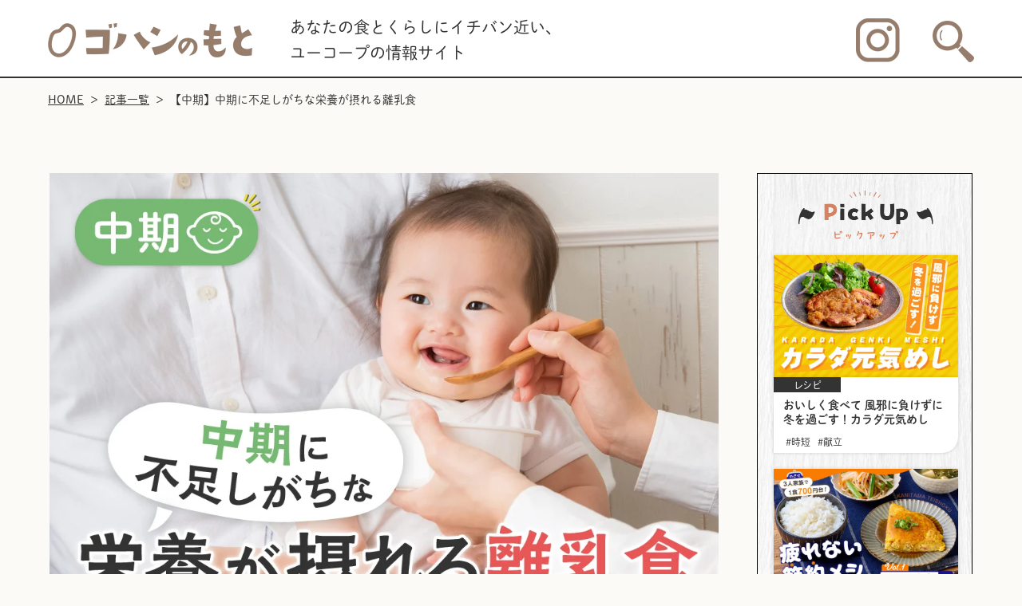

--- FILE ---
content_type: text/html; charset=UTF-8
request_url: https://www.gohannomoto-ucoop.jp/article/3377/
body_size: 17580
content:
<!doctype html>
<html lang="ja">
<head>
  <!-- Google Tag Manager -->
  <script>(function(w,d,s,l,i){w[l]=w[l]||[];w[l].push({'gtm.start':
  new Date().getTime(),event:'gtm.js'});var f=d.getElementsByTagName(s)[0],
  j=d.createElement(s),dl=l!='dataLayer'?'&l='+l:'';j.async=true;j.src=
  'https://www.googletagmanager.com/gtm.js?id='+i+dl;f.parentNode.insertBefore(j,f);
  })(window,document,'script','dataLayer','GTM-K6B4TPX');</script>
  <!-- End Google Tag Manager -->
<meta charset="utf-8">
<meta name="format-detection" content="telephone=no">
<meta http-equiv="X-UA-Compatible" content="IE=edge">

<meta name='robots' content='index, follow, max-image-preview:large, max-snippet:-1, max-video-preview:-1' />
	<style>img:is([sizes="auto" i], [sizes^="auto," i]) { contain-intrinsic-size: 3000px 1500px }</style>
	
	<!-- This site is optimized with the Yoast SEO plugin v20.1 - https://yoast.com/wordpress/plugins/seo/ -->
	<title>【中期】中期に不足しがちな栄養が摂れる離乳食 | あなたの食とくらしにイチバン近い、ユーコープの情報サイト｜ゴハンのもと</title>
	<meta name="description" content="日々の生活に役立つ豆知識や、生産者の声など、食を通じて皆様のくらしが楽しくなる情報をお届け致します" />
	<link rel="canonical" href="https://www.gohannomoto-ucoop.jp/article/3377/" />
	<meta property="og:locale" content="ja_JP" />
	<meta property="og:type" content="article" />
	<meta property="og:title" content="【中期】中期に不足しがちな栄養が摂れる離乳食 | あなたの食とくらしにイチバン近い、ユーコープの情報サイト｜ゴハンのもと" />
	<meta property="og:description" content="日々の生活に役立つ豆知識や、生産者の声など、食を通じて皆様のくらしが楽しくなる情報をお届け致します" />
	<meta property="og:url" content="https://www.gohannomoto-ucoop.jp/article/3377/" />
	<meta property="og:site_name" content="あなたの食とくらしにイチバン近い、ユーコープの情報サイト｜ゴハンのもと" />
	<meta property="article:modified_time" content="2023-10-25T01:53:21+00:00" />
	<meta property="og:image" content="https://www.gohannomoto-ucoop.jp/wp-content/uploads/2023/10/bc90f3c36b49c559a2765cc6bbaa4d47.jpg" />
	<meta property="og:image:width" content="1080" />
	<meta property="og:image:height" content="720" />
	<meta property="og:image:type" content="image/jpeg" />
	<meta name="twitter:card" content="summary_large_image" />
	<script type="application/ld+json" class="yoast-schema-graph">{"@context":"https://schema.org","@graph":[{"@type":"WebPage","@id":"https://www.gohannomoto-ucoop.jp/article/3377/","url":"https://www.gohannomoto-ucoop.jp/article/3377/","name":"【中期】中期に不足しがちな栄養が摂れる離乳食 | あなたの食とくらしにイチバン近い、ユーコープの情報サイト｜ゴハンのもと","isPartOf":{"@id":"https://www.gohannomoto-ucoop.jp/#website"},"primaryImageOfPage":{"@id":"https://www.gohannomoto-ucoop.jp/article/3377/#primaryimage"},"image":{"@id":"https://www.gohannomoto-ucoop.jp/article/3377/#primaryimage"},"thumbnailUrl":"https://www.gohannomoto-ucoop.jp/wp-content/uploads/2023/10/bc90f3c36b49c559a2765cc6bbaa4d47.jpg","datePublished":"2023-10-30T00:00:00+00:00","dateModified":"2023-10-25T01:53:21+00:00","description":"日々の生活に役立つ豆知識や、生産者の声など、食を通じて皆様のくらしが楽しくなる情報をお届け致します","breadcrumb":{"@id":"https://www.gohannomoto-ucoop.jp/article/3377/#breadcrumb"},"inLanguage":"ja","potentialAction":[{"@type":"ReadAction","target":["https://www.gohannomoto-ucoop.jp/article/3377/"]}]},{"@type":"ImageObject","inLanguage":"ja","@id":"https://www.gohannomoto-ucoop.jp/article/3377/#primaryimage","url":"https://www.gohannomoto-ucoop.jp/wp-content/uploads/2023/10/bc90f3c36b49c559a2765cc6bbaa4d47.jpg","contentUrl":"https://www.gohannomoto-ucoop.jp/wp-content/uploads/2023/10/bc90f3c36b49c559a2765cc6bbaa4d47.jpg","width":1080,"height":720},{"@type":"BreadcrumbList","@id":"https://www.gohannomoto-ucoop.jp/article/3377/#breadcrumb","itemListElement":[{"@type":"ListItem","position":1,"name":"ホーム","item":"https://www.gohannomoto-ucoop.jp/"},{"@type":"ListItem","position":2,"name":"記事","item":"https://www.gohannomoto-ucoop.jp/article/"},{"@type":"ListItem","position":3,"name":"【中期】中期に不足しがちな栄養が摂れる離乳食"}]},{"@type":"WebSite","@id":"https://www.gohannomoto-ucoop.jp/#website","url":"https://www.gohannomoto-ucoop.jp/","name":"あなたの食とくらしにイチバン近い、ユーコープの情報サイト｜ゴハンのもと","description":"","potentialAction":[{"@type":"SearchAction","target":{"@type":"EntryPoint","urlTemplate":"https://www.gohannomoto-ucoop.jp/?s={search_term_string}"},"query-input":"required name=search_term_string"}],"inLanguage":"ja"}]}</script>
	<!-- / Yoast SEO plugin. -->


<script type="text/javascript" id="wpp-js" src="https://www.gohannomoto-ucoop.jp/wp-content/plugins/wordpress-popular-posts/assets/js/wpp.min.js?ver=7.3.6" data-sampling="0" data-sampling-rate="100" data-api-url="https://www.gohannomoto-ucoop.jp/wp-json/wordpress-popular-posts" data-post-id="3377" data-token="d5fde673d8" data-lang="0" data-debug="0"></script>
<link rel="https://api.w.org/" href="https://www.gohannomoto-ucoop.jp/wp-json/" /><link rel="alternate" title="JSON" type="application/json" href="https://www.gohannomoto-ucoop.jp/wp-json/wp/v2/article/3377" /><link rel="alternate" title="oEmbed (JSON)" type="application/json+oembed" href="https://www.gohannomoto-ucoop.jp/wp-json/oembed/1.0/embed?url=https%3A%2F%2Fwww.gohannomoto-ucoop.jp%2Farticle%2F3377%2F" />
<link rel="alternate" title="oEmbed (XML)" type="text/xml+oembed" href="https://www.gohannomoto-ucoop.jp/wp-json/oembed/1.0/embed?url=https%3A%2F%2Fwww.gohannomoto-ucoop.jp%2Farticle%2F3377%2F&#038;format=xml" />
<style type="text/css">.liquid-speech-balloon-00 .liquid-speech-balloon-avatar { background-image: url("https://www.gohannomoto-ucoop.jp/wp-content/uploads/2023/03/293_ext_03_3_S.png"); } .liquid-speech-balloon-01 .liquid-speech-balloon-avatar { background-image: url("https://www.gohannomoto-ucoop.jp/wp-content/uploads/2023/03/293_ext_03_9_S.png"); } .liquid-speech-balloon-02 .liquid-speech-balloon-avatar { background-image: url("https://www.gohannomoto-ucoop.jp/wp-content/uploads/2023/03/293_ext_03_4_S.png"); } .liquid-speech-balloon-03 .liquid-speech-balloon-avatar { background-image: url("https://www.gohannomoto-ucoop.jp/wp-content/uploads/2023/03/293_ext_03_6_S.png"); } .liquid-speech-balloon-04 .liquid-speech-balloon-avatar { background-image: url("https://www.gohannomoto-ucoop.jp/wp-content/uploads/2023/03/293_ext_03_16_S.png"); } .liquid-speech-balloon-05 .liquid-speech-balloon-avatar { background-image: url("https://www.gohannomoto-ucoop.jp/wp-content/uploads/2023/03/293_ext_03_7_S.png"); } .liquid-speech-balloon-06 .liquid-speech-balloon-avatar { background-image: url("https://www.gohannomoto-ucoop.jp/wp-content/uploads/2023/03/293_ext_03_10_S.png"); } .liquid-speech-balloon-07 .liquid-speech-balloon-avatar { background-image: url("https://www.gohannomoto-ucoop.jp/wp-content/uploads/2023/03/1166107353.png"); } .liquid-speech-balloon-08 .liquid-speech-balloon-avatar { background-image: url("https://www.gohannomoto-ucoop.jp/wp-content/uploads/2023/03/1166107332.png"); } .liquid-speech-balloon-09 .liquid-speech-balloon-avatar { background-image: url("https://www.gohannomoto-ucoop.jp/wp-content/uploads/2023/03/1166107327.png"); } .liquid-speech-balloon-10 .liquid-speech-balloon-avatar { background-image: url("https://www.gohannomoto-ucoop.jp/wp-content/uploads/2023/03/1156575348.png"); } .liquid-speech-balloon-11 .liquid-speech-balloon-avatar { background-image: url("https://www.gohannomoto-ucoop.jp/wp-content/uploads/2023/03/1156575332.png"); } .liquid-speech-balloon-12 .liquid-speech-balloon-avatar { background-image: url("https://www.gohannomoto-ucoop.jp/wp-content/uploads/2023/03/1156575864.png"); } .liquid-speech-balloon-13 .liquid-speech-balloon-avatar { background-image: url("https://www.gohannomoto-ucoop.jp/wp-content/uploads/2024/06/03b4cd2b42b5f8bcd016ff451bf26f83.png"); } .liquid-speech-balloon-14 .liquid-speech-balloon-avatar { background-image: url("https://www.gohannomoto-ucoop.jp/wp-content/uploads/2023/04/210319_i01_06.png"); } .liquid-speech-balloon-15 .liquid-speech-balloon-avatar { background-image: url("https://www.gohannomoto-ucoop.jp/wp-content/uploads/2023/04/210319_i01_02.png"); } .liquid-speech-balloon-16 .liquid-speech-balloon-avatar { background-image: url("https://www.gohannomoto-ucoop.jp/wp-content/uploads/2023/06/f070d99c9fcd7afc1aeea992d0ff4848.jpg"); } .liquid-speech-balloon-17 .liquid-speech-balloon-avatar { background-image: url("https://www.gohannomoto-ucoop.jp/wp-content/uploads/2024/06/IMG20240515181930.jpg"); } .liquid-speech-balloon-18 .liquid-speech-balloon-avatar { background-image: url("https://www.gohannomoto-ucoop.jp/wp-content/uploads/2023/03/1159530032.png"); } .liquid-speech-balloon-19 .liquid-speech-balloon-avatar { background-image: url("https://www.gohannomoto-ucoop.jp/wp-content/uploads/2024/09/19.png"); } .liquid-speech-balloon-20 .liquid-speech-balloon-avatar { background-image: url("https://www.gohannomoto-ucoop.jp/wp-content/uploads/2024/12/0fd32d8aef258983b737d51c82ff1e03.png"); } .liquid-speech-balloon-21 .liquid-speech-balloon-avatar { background-image: url("https://www.gohannomoto-ucoop.jp/wp-content/uploads/2025/03/da3865f234a93e91db34cba40bd72140.png"); } </style>
            <style id="wpp-loading-animation-styles">@-webkit-keyframes bgslide{from{background-position-x:0}to{background-position-x:-200%}}@keyframes bgslide{from{background-position-x:0}to{background-position-x:-200%}}.wpp-widget-block-placeholder,.wpp-shortcode-placeholder{margin:0 auto;width:60px;height:3px;background:#dd3737;background:linear-gradient(90deg,#dd3737 0%,#571313 10%,#dd3737 100%);background-size:200% auto;border-radius:3px;-webkit-animation:bgslide 1s infinite linear;animation:bgslide 1s infinite linear}</style>
            		<style type="text/css" id="wp-custom-css">
			.pc-img { display: inline-block; }
.sp-img { display: none; }
 
@media only screen and (max-width: 768px) {
    .pc-img { display: none; }
    .sp-img { display: inline-block; }
}		</style>
		
<link rel="icon" href="/wp-content/themes/gohannomoto/img/common/favicon.ico">
<link rel="apple-touch-icon" href="/wp-content/themes/gohannomoto/img/common/apple-touch-icon.png" sizes="180x180">

<link rel="stylesheet" type="text/css" href="/wp-content/themes/gohannomoto/css/style.css">
<link rel="stylesheet" type="text/css" href="https://cdn.jsdelivr.net/npm/swiper@8/swiper-bundle.min.css">
<link rel="stylesheet" type="text/css" href="/wp-content/themes/gohannomoto/css/common.css">
  <link rel="stylesheet" type="text/css" href="/wp-content/themes/gohannomoto/css/index.css">
  <link rel="stylesheet" type="text/css" href="/wp-content/themes/gohannomoto/css/news.css">
  <link rel="stylesheet" type="text/css" href="/wp-content/themes/gohannomoto/css/article.css">
<link rel="stylesheet" type="text/css" href="/wp-content/themes/gohannomoto/css/index_custom.css">

<script src="/wp-content/themes/gohannomoto/js/head.js"></script>

<script>
  (function(d) {
    var config = {
        kitId: 'nci2tkx',
        scriptTimeout: 3000,
        async: true
    },
    h=d.documentElement,t=setTimeout(function(){h.className=h.className.replace(/\bwf-loading\b/g,"")+" wf-inactive";},config.scriptTimeout),tk=d.createElement("script"),f=false,s=d.getElementsByTagName("script")[0],a;h.className+=" wf-loading";tk.src='https://use.typekit.net/'+config.kitId+'.js';tk.async=true;tk.onload=tk.onreadystatechange=function(){a=this.readyState;if(f||a&&a!="complete"&&a!="loaded")return;f=true;clearTimeout(t);try{Typekit.load(config)}catch(e){}};s.parentNode.insertBefore(tk,s)
  })(document);
</script>

</head>
<body>
  <!-- Google Tag Manager (noscript) -->
  <noscript><iframe src="https://www.googletagmanager.com/ns.html?id=GTM-K6B4TPX"
  height="0" width="0" style="display:none;visibility:hidden"></iframe></noscript>
  <!-- End Google Tag Manager (noscript) -->
<div id="container">
  <header id="gHeader">
    <div class="hInner">
        <div class="leftBox">
            <div class="logo">
                <a href="/">
                    <img class="pc" src="/wp-content/themes/gohannomoto/img/common/logo.png" width="256" height="43" alt="ゴハンのもと">
                    <img class="sp" src="/wp-content/themes/gohannomoto/img/common/sp_logo.png" width="119" height="27" alt="ゴハンのもと">
                </a>
            </div>
            <h1><span class="pc">あなたの食とくらしにイチバン近い、<br>ユーコープの情報サイト</span>
            <span class="sp">あなたの食とくらしにイチバン近い、<br>ユーコープの情報サイト</span></h1>
        </div>
        <div class="rightBox">
            <div class="insLink"><a href="https://www.instagram.com/ucoop.ouchicoop/" target="_blank"><img src="/wp-content/themes/gohannomoto/img/common/icon_instagram01.png" width="55" height="55" alt="instagram"></a></div>
            <div class="menu">
                <div class="img search"><img src="/wp-content/themes/gohannomoto/img/common/icon_search05.png" width="52" height="52" alt="menu"></div>
                <div class="lineBox">
                    <div class="line line01"></div>
                    <div class="line line02"></div>
                    <div class="line line03"></div>
                </div>
                <p class="open">menu</p>
                <p class="close">close</p>
            </div>
        </div>
    </div>
    <div class="menu outer">
        <div class="img search"><img src="/wp-content/themes/gohannomoto/img/common/icon_search05.png" width="52" alt="menu"></div>
        <div class="lineBox">
            <div class="line line01"></div>
            <div class="line line02"></div>
            <div class="line line03"></div>
        </div>
        <p class="open">menu</p>
        <p class="close">close</p>
    </div>
    <div class="menuBox">
        <div class="inner">
            <div class="searchBox"><form method="get" id="searchform" action="https://www.gohannomoto-ucoop.jp"><input type="text" name="s" id="s" placeholder="キーワード検索"><button type="submit"><img src="/wp-content/themes/gohannomoto/img/common/icon_search01.png" width="55" height="55" alt="search"></button></form></div>
            <div class="flexBox">
                <div class="tag">
                    <div class="flex innerBox">
                        <div class="tagBox">
                            <p>カテゴリー</p>
                            <ul class="tagList tagList02">
                                <li><a href="/article/article_cat/living/">くらし</a></li>
                                <li><a href="/article/article_cat/recipe/">レシピ</a></li>
                                                        </ul>
                        </div>
                        <div class="tagBox">
                            <p>タグ</p>
                            <ul class="tagList">
                            <li><a href="https://www.gohannomoto-ucoop.jp/article/article_tag/%e3%82%a2%e3%83%97%e3%83%aa%e3%83%9e%e3%82%b9%e3%82%bf%e3%83%bc/">#アプリマスター</a></li><li><a href="https://www.gohannomoto-ucoop.jp/article/article_tag/child-rearing/">#子育て</a></li><li><a href="https://www.gohannomoto-ucoop.jp/article/article_tag/baby-food/">#離乳食</a></li><li><a href="https://www.gohannomoto-ucoop.jp/article/article_tag/infant-food/">#幼児食</a></li><li><a href="https://www.gohannomoto-ucoop.jp/article/article_tag/short-working/">#時短</a></li><li><a href="https://www.gohannomoto-ucoop.jp/article/article_tag/cooking/">#献立</a></li><li><a href="https://www.gohannomoto-ucoop.jp/article/article_tag/trivia/">#マメ知識</a></li><li><a href="https://www.gohannomoto-ucoop.jp/article/article_tag/coop/">#ユーコープ</a></li><li><a href="https://www.gohannomoto-ucoop.jp/article/article_tag/wisdom/">#みんなの知恵</a></li><li><a href="https://www.gohannomoto-ucoop.jp/article/article_tag/sustainable/">#サステナブル</a></li><li><a href="https://www.gohannomoto-ucoop.jp/article/article_tag/sdgs/">#SDGs</a></li>                            </ul>
                        </div>
                    </div>
                </div>
                <ul class="menuNavi">
                    <li><a href="/article/article_cat/living/">くらし</a>
                        <ul class="innerList">
                                                                                        <li><a href="https://www.gohannomoto-ucoop.jp/article/article_cat/living/%e3%83%af%e3%83%bc%e3%83%9e%e3%83%9e%e3%82%86%e3%81%a3%e3%81%93%e3%81%ae%e3%82%b3%e3%83%bc%e3%83%97%e7%94%9f%e6%b4%bb/">・ワーママゆっこのコープ生活</a></li>
                                                                                            <li><a href="https://www.gohannomoto-ucoop.jp/article/article_cat/living/home-task/">・おおらかおうちタスク</a></li>
                                                                                            <li><a href="https://www.gohannomoto-ucoop.jp/article/article_cat/living/diary/">・ゆっこのサステナブル日記</a></li>
                                                    </ul>
                                            </li>
                    <li><a href="/article/article_cat/recipe/">レシピ</a>
                        <ul class="innerList">
                                                                                        <li><a href="https://www.gohannomoto-ucoop.jp/article/article_cat/recipe/useful-recipe/">・日々の食事に役立つレシピ</a></li>
                                                    </ul>
                                            </li>
                    <li><a href="/article/article_cat/people/">ヒトビト</a>
                        <ul class="innerList">
                                                                                        <li><a href="https://www.gohannomoto-ucoop.jp/article/article_cat/people/interview/">・生産者をはじめとするインタビュー</a></li>
                                                    </ul>
                                            </li>
                    <li><a href="/article/article_cat/story/">商品ものがたり</a>
                        <ul class="innerList">
                                                                                        <li><a href="https://www.gohannomoto-ucoop.jp/article/article_cat/story/introduction/">・開発ストーリーや商品紹介</a></li>
                                                    </ul>
                                            </li>
                </ul>
                <div class="linkBox">
                    <ul class="linkList">
                        <li><a href="https://www.ouchi.coop/lpo/all/?ad=gohannomoto" target="_blank">おうちCO-OP 資料請求</a></li>
                        <li><a href="https://www.ucoop.or.jp/privacy.html" target="_blank">個人情報保護方針</a></li>
                        <li><a href="https://www.ucoop.or.jp/" target="_blank">生活協同組合ユーコープ</a></li>
                    </ul>
                    <ul class="linkList02">
                        <li><a href="https://www.instagram.com/ucoop.ouchicoop/" target="_blank"><img src="/wp-content/themes/gohannomoto/img/common/icon_instagram01.png" width="63" height="63" alt="instagram"></a></li>
                        <li><a href="https://www.facebook.com/ucoop.ouchicoop/" target="_blank"><img src="/wp-content/themes/gohannomoto/img/common/icon_facebook01.png" width="63" height="63" alt="facebook"></a></li>
                    </ul>
                </div>
            </div>
        </div>
    </div>
  </header>
  <main id="main" role="main">
<div id="pagePath">
            <ul>
            <!-- Breadcrumb NavXT 7.2.0 -->
<li><a href="https://www.gohannomoto-ucoop.jp">HOME</a></li><li><a href="https://www.gohannomoto-ucoop.jp/article/">記事一覧</a></li><li>【中期】中期に不足しがちな栄養が摂れる離乳食</li>            </ul>
        </div>        <div class="contsBox content articleSingle">
            <article id="conts">
                            <div class="articleSingle__head">
                <div class="articleSingle__headImg">
                  <img src="https://www.gohannomoto-ucoop.jp/wp-content/uploads/2023/10/bc90f3c36b49c559a2765cc6bbaa4d47.jpg" width="838" height="559" alt="">
                </div>
                <h1 class="articleSingle__headTitle">【中期】中期に不足しがちな栄養が摂れる離乳食</h1>
                <ul class="articleSingle__headTag">
                  <li class="articleSingle__headItem"><a href="https://www.gohannomoto-ucoop.jp/article/article_tag/child-rearing/">#子育て</a></li><li class="articleSingle__headItem"><a href="https://www.gohannomoto-ucoop.jp/article/article_tag/baby-food/">#離乳食</a></li>                </ul>
              </div>
              <div class="articleSingle__body">
                
<p>毎日の家事や子育てのこと、「こうしなきゃ」「もっとちゃんとするにはどうしたら？」と思っていませんか？<br><br>ここには、ユーコープ組合員や専門家がみんなで考えた「これでいいんだ」と思える暮らしのヒントがたくさん！あなたに合ったおおらかなラクちんを見つけてください。</p>



<div id="toc_container" class="no_bullets"><p class="toc_title">目次 | Index</p><ul class="toc_list"><li><a href="#i"><span class="toc_number toc_depth_1">1</span> 中期は離乳食から栄養を摂らせた方が良い？みんなのお悩み</a></li><li><a href="#i-2"><span class="toc_number toc_depth_1">2</span> 中期の栄養バランス、そんなに気にしないで！先輩ママ･パパの声</a></li><li><a href="#i-3"><span class="toc_number toc_depth_1">3</span> 管理栄養士のおおらかアドバイス</a></li><li><a href="#i-4"><span class="toc_number toc_depth_1">4</span> 管理栄養士オススメのおおらかレシピ</a></li><li><a href="#i-5"><span class="toc_number toc_depth_1">5</span> ユーコープのオススメ商品</a></li></ul></div>
<h2 class="wp-block-heading"><span id="i"><strong>中期は離乳食から栄養を摂らせた方が良い？みんなのお悩み</strong></span></h2>



<div style="height:30px" aria-hidden="true" class="wp-block-spacer"></div>



<div class="wp-block-liquid-speech-balloon liquid-speech-balloon-wrap liquid-speech-balloon-07"><div class="liquid-speech-balloon-avatar"></div><div class="liquid-speech-balloon-text"><p>色々な食材を与えなければと思うけど、一つの食材を調理するとそればかり与えてしまうので、栄養バランスがとりづらいです。<br>（ynplさん）</p><div class="liquid-speech-balloon-arrow"></div></div></div>



<div class="wp-block-liquid-speech-balloon liquid-speech-balloon-wrap liquid-speech-balloon-08 liquid-speech-balloon-right"><div class="liquid-speech-balloon-avatar"></div><div class="liquid-speech-balloon-text"><p>たくさん食べられないので少量の中に栄養を求めることが難しいです。<br>（なっつさん）</p><div class="liquid-speech-balloon-arrow"></div></div></div>



<div class="wp-block-liquid-speech-balloon liquid-speech-balloon-wrap liquid-speech-balloon-09"><div class="liquid-speech-balloon-avatar"></div><div class="liquid-speech-balloon-text"><p>食べムラがあり一生懸命時間をかけた物を食べなかったりします。それで結局市販品を食べさせたりと、正解がわからないまま…。<br>（メープルさん）</p><div class="liquid-speech-balloon-arrow"></div></div></div>



<h2 class="wp-block-heading"><span id="i-2"><strong>中期の栄養バランス、そんなに気にしないで！先輩ママ･パパの声</strong></span></h2>



<div style="height:30px" aria-hidden="true" class="wp-block-spacer"></div>



<div class="wp-block-liquid-speech-balloon liquid-speech-balloon-wrap liquid-speech-balloon-00"><div class="liquid-speech-balloon-avatar"></div><div class="liquid-speech-balloon-text"><p>自分で作るのは玉ねぎ、にんじん、ジャガイモなどの野菜を炊飯器にぶっ込んでスープにして冷凍して置くくらいです。あとはコープの裏ごし野菜をレンチンしたり、ベビーフードのおかゆを使ったり。レンチンもめんどくさい時はパウチの離乳食をそのまま使ってます。<br>（たなかさん）</p><div class="liquid-speech-balloon-arrow"></div></div></div>



<div class="wp-block-liquid-speech-balloon liquid-speech-balloon-wrap liquid-speech-balloon-02 liquid-speech-balloon-right"><div class="liquid-speech-balloon-avatar"></div><div class="liquid-speech-balloon-text"><p>まだ母乳や粉ミルクを飲んでいる時期なら、そこからの栄養補給もできるのであまり心配せずに…。色々な食材を試してあげて、世の中には色々な味のものがある事を教えてあげるってくらいで良いと思います。<br>（あこさん）</p><div class="liquid-speech-balloon-arrow"></div></div></div>



<div class="wp-block-liquid-speech-balloon liquid-speech-balloon-wrap liquid-speech-balloon-03"><div class="liquid-speech-balloon-avatar"></div><div class="liquid-speech-balloon-text"><p>おかゆに野菜ジュースやすりつぶし野菜を混ぜてリゾットにしたり、すりつぶした魚を混ぜて食べさせたりしました。どうしても受け付けない味の野菜があったので、それは諦めました。いくつか食べない物があっても大丈夫ですよ！<br>（しとらすさん）</p><div class="liquid-speech-balloon-arrow"></div></div></div>



<div class="wp-block-liquid-speech-balloon liquid-speech-balloon-wrap liquid-speech-balloon-04 liquid-speech-balloon-right"><div class="liquid-speech-balloon-avatar"></div><div class="liquid-speech-balloon-text"><p>母乳や白米しか食べない我が子達でしたが、学校では皆勤賞を何回かいただくほど健康で元気に育ちました。<br>バランス良く食べられた方が良いのでしょうけど、子どもやパパママが負担に思う事を無理に頑張らなくても良いと思います。悩むより笑顔でいることの方が大切！<br>（あずきさん）</p><div class="liquid-speech-balloon-arrow"></div></div></div>



<p>離乳食初期は食べることに慣れる段階でしたが、中期になると食事からの摂取が必要になる栄養素も出てきます。</p>



<p>でも、「何をどうやって摂らせれば？」と深く悩みすぎないで。この時期に不足しがちな栄養素とその栄養素を含んだ食材をご紹介します。</p>



<h2 class="wp-block-heading"><span id="i-3">管理栄養士のおおらかアドバイス</span></h2>



<div class="wp-block-word-balloon-word-balloon-block"><div class="w_b_box w_b_w100 w_b_flex w_b_mla w_b_jc_fe w_b_div"><div class="w_b_wrap w_b_wrap_talk w_b_R w_b_flex w_b_jc_fe w_b_div" style=""><div class="w_b_bal_box w_b_bal_R w_b_relative w_b_direction_R w_b_w100 w_b_div"><div class="w_b_space w_b_mp0 w_b_div"><svg version="1.1" xmlns="http://www.w3.org/2000/svg" xmlns:xlink="http://www.w3.org/1999/xlink" x="0px" y="0px" width="1" height="38" viewBox="0 0 1 1" fill="transparent" stroke="transparent" stroke-miterlimit="10" class="w_b_db w_b_mp0"><polygon fill="transparent" stroke="transparent" points="0,1 0,1 0,1 0,1 "/></svg></div><div class="w_b_bal_outer w_b_flex w_b_mp0 w_b_relative w_b_div" style=""><div class="w_b_bal_wrap w_b_bal_wrap_R w_b_div"><div class="w_b_bal w_b_relative w_b_talk w_b_talk_R w_b_ta_L w_b_div"><div class="w_b_quote w_b_div"><p>あれこれたくさんの栄養を摂らせなきゃ…と思わなくて大丈夫！中期はとりあえず「鉄」だけ意識してみて。<br>管理栄養士　古川沙織</p></div></div></div></div></div><div class="w_b_ava_box w_b_relative w_b_ava_R w_b_f_n w_b_div"><div class="w_b_icon_wrap w_b_relative w_b_div"><div class="w_b_ava_wrap w_b_direction_R w_b_mp0 w_b_div"><div class="w_b_ava_effect w_b_relative w_b_oh w_b_radius w_b_size_M w_b_div" style="">
<img decoding="async" src="https://www.gohannomoto-ucoop.jp/wp-content/uploads/2023/06/f070d99c9fcd7afc1aeea992d0ff4848-284x300.jpg" width="96" height="96" alt="" class="w_b_ava_img w_b_w100 w_b_h100  w_b_mp0 w_b_img" style="" />
</div></div></div></div></div></div></div>



<h4 class="wp-block-heading">母乳に不足しやすい「鉄」</h4>



<p>生後6カ月を過ぎると、赤ちゃんは体内に蓄えていた鉄をほぼ使ってしまいます。育児用ミルクには鉄が十分含まれていますが、母乳には少ないため食べ物で補っていく必要があります。離乳食中期からは、「鉄」を含む食材を少し意識して取り入れてみましょう。</p>



<p></p>



<h4 class="wp-block-heading">ちょい足しや新しい食材に挑戦を</h4>



<p>おかゆやヨーグルトに「きなこ」をかける、かつおやまぐろといった「赤身の魚」に挑戦するなどしてみましょう。育児用ミルクを離乳食に取り入れるのもいいですね。食べられるたんぱく源や野菜の種類を増やしていくことでも、栄養素のバランスは自然と整っていきます。</p>



<h4 class="wp-block-heading">離乳食のあとは母乳やミルクをしっかり</h4>



<p>まだまだ栄養の中心は母乳やミルク。離乳食後の授乳は、赤ちゃんが欲しがるだけ飲ませて大丈夫です。</p>



<div style="height:0px" aria-hidden="true" class="wp-block-spacer"></div>



<h2 class="wp-block-heading"><span id="i-4">管理栄養士オススメのおおらかレシピ</span></h2>



<h1 class="wp-block-heading"><mark style="background-color:#7bdcb5" class="has-inline-color">ちょい足しでOK！ 気になる栄養バランス改善！ 中期食のおすすめ食材「きなこ」</mark></h1>



<div style="height:10px" aria-hidden="true" class="wp-block-spacer"></div>



<figure class="wp-block-image size-large"><img fetchpriority="high" decoding="async" width="1024" height="683" src="https://www.gohannomoto-ucoop.jp/wp-content/uploads/2023/10/b4b69fed89783bd7ba0313275b6358df-1024x683.jpg" alt="" class="wp-image-3383" srcset="https://www.gohannomoto-ucoop.jp/wp-content/uploads/2023/10/b4b69fed89783bd7ba0313275b6358df-1024x683.jpg 1024w, https://www.gohannomoto-ucoop.jp/wp-content/uploads/2023/10/b4b69fed89783bd7ba0313275b6358df-300x200.jpg 300w, https://www.gohannomoto-ucoop.jp/wp-content/uploads/2023/10/b4b69fed89783bd7ba0313275b6358df-768x512.jpg 768w, https://www.gohannomoto-ucoop.jp/wp-content/uploads/2023/10/b4b69fed89783bd7ba0313275b6358df-1536x1024.jpg 1536w, https://www.gohannomoto-ucoop.jp/wp-content/uploads/2023/10/b4b69fed89783bd7ba0313275b6358df-2048x1365.jpg 2048w, https://www.gohannomoto-ucoop.jp/wp-content/uploads/2023/10/b4b69fed89783bd7ba0313275b6358df-840x560.jpg 840w, https://www.gohannomoto-ucoop.jp/wp-content/uploads/2023/10/b4b69fed89783bd7ba0313275b6358df-700x466.jpg 700w, https://www.gohannomoto-ucoop.jp/wp-content/uploads/2023/10/b4b69fed89783bd7ba0313275b6358df-720x480.jpg 720w, https://www.gohannomoto-ucoop.jp/wp-content/uploads/2023/10/b4b69fed89783bd7ba0313275b6358df-498x332.jpg 498w" sizes="(max-width: 1024px) 100vw, 1024px" /></figure>



<p>ほんのりした香ばしさが食欲をそそる！<br>取り入れやすいたんぱく質＆鉄分補給食材。</p>



<div style="height:30px" aria-hidden="true" class="wp-block-spacer"></div>



<p>▼詳しいレシピはこちら</p>



<h3 class="wp-block-heading">材料（1回分）</h3>



<p>CO・OP北海道の大豆100％使用きな粉・・・ひとつまみ<br>CO・OP茨城県産さつまいもスティック・・・20ｇ<br>育児用ミルク（または牛乳）・・・適量<br></p>



<h3 class="wp-block-heading">作り方</h3>



<ol class="wp-block-list">
<li>さつまいもスティックは電子レンジ600Wで30秒加熱する</li>



<li>1をマッシュ状にすりつぶす　</li>



<li>きなこを加えてよく混ぜる</li>



<li>育児用ミルクを加え、豆腐くらいの硬さに調整する（さつまいもの硬さに応じてミルクの量を調整してください）</li>
</ol>



<p>きなこは鉄が豊富なうえ、粉末であらゆる料理に混ぜやすいため、離乳食におすすめの食材です。</p>



<p>加工の段階で加熱されているので、そのまま離乳食に使って大丈夫。使う際は赤ちゃんが粉を吸い込んでむせてしまわないよう、食材に混ぜるか溶かしてからあげましょう。</p>



<p>赤ちゃんがおかゆに飽きた時も、きなこを加えることで味に変化がつけられますよ。</p>



<p></p>



<h2 class="wp-block-heading"><span id="i-5">ユーコープのオススメ商品</span></h2>



<h3 class="wp-block-heading"><strong>CO･OP </strong>北海道の大豆１００％使用きな粉 １００ｇ</h3>


<div class="wp-block-image">
<figure class="aligncenter size-large is-resized"><img decoding="async" src="https://www.gohannomoto-ucoop.jp/wp-content/uploads/2023/10/b75b93f36af1868b90830fd6dd4b77b4-699x1024.png" alt="" class="wp-image-3387" width="350" height="512" srcset="https://www.gohannomoto-ucoop.jp/wp-content/uploads/2023/10/b75b93f36af1868b90830fd6dd4b77b4-699x1024.png 699w, https://www.gohannomoto-ucoop.jp/wp-content/uploads/2023/10/b75b93f36af1868b90830fd6dd4b77b4-205x300.png 205w, https://www.gohannomoto-ucoop.jp/wp-content/uploads/2023/10/b75b93f36af1868b90830fd6dd4b77b4-768x1125.png 768w, https://www.gohannomoto-ucoop.jp/wp-content/uploads/2023/10/b75b93f36af1868b90830fd6dd4b77b4-382x560.png 382w, https://www.gohannomoto-ucoop.jp/wp-content/uploads/2023/10/b75b93f36af1868b90830fd6dd4b77b4-318x466.png 318w, https://www.gohannomoto-ucoop.jp/wp-content/uploads/2023/10/b75b93f36af1868b90830fd6dd4b77b4-328x480.png 328w, https://www.gohannomoto-ucoop.jp/wp-content/uploads/2023/10/b75b93f36af1868b90830fd6dd4b77b4-227x332.png 227w, https://www.gohannomoto-ucoop.jp/wp-content/uploads/2023/10/b75b93f36af1868b90830fd6dd4b77b4.png 818w" sizes="(max-width: 350px) 100vw, 350px" /></figure></div>


<p>北海道産大豆を１００％使用し、直火焙煎製法で煎りあげました。きな粉牛乳・わらび餅・くず餅・あべかわなどに使えます。</p>



<h3 class="wp-block-heading"><strong>さつまいもスティック</strong> </h3>


<div class="wp-block-image">
<figure class="aligncenter size-large is-resized"><img loading="lazy" decoding="async" src="https://www.gohannomoto-ucoop.jp/wp-content/uploads/2023/10/7ff5cb305a796a1a2878f54b709ac04e-1024x804.png" alt="" class="wp-image-3389" width="512" height="402" srcset="https://www.gohannomoto-ucoop.jp/wp-content/uploads/2023/10/7ff5cb305a796a1a2878f54b709ac04e-1024x804.png 1024w, https://www.gohannomoto-ucoop.jp/wp-content/uploads/2023/10/7ff5cb305a796a1a2878f54b709ac04e-300x236.png 300w, https://www.gohannomoto-ucoop.jp/wp-content/uploads/2023/10/7ff5cb305a796a1a2878f54b709ac04e-768x603.png 768w, https://www.gohannomoto-ucoop.jp/wp-content/uploads/2023/10/7ff5cb305a796a1a2878f54b709ac04e-713x560.png 713w, https://www.gohannomoto-ucoop.jp/wp-content/uploads/2023/10/7ff5cb305a796a1a2878f54b709ac04e-594x466.png 594w, https://www.gohannomoto-ucoop.jp/wp-content/uploads/2023/10/7ff5cb305a796a1a2878f54b709ac04e-611x480.png 611w, https://www.gohannomoto-ucoop.jp/wp-content/uploads/2023/10/7ff5cb305a796a1a2878f54b709ac04e-423x332.png 423w, https://www.gohannomoto-ucoop.jp/wp-content/uploads/2023/10/7ff5cb305a796a1a2878f54b709ac04e.png 1340w" sizes="auto, (max-width: 512px) 100vw, 512px" /></figure></div>


<p>さつま芋を食べやすくスティック形状にカットして蒸し上げ急速凍結しました。</p>



<div style="height:30px" aria-hidden="true" class="wp-block-spacer"></div>



<div style="height:50px" aria-hidden="true" class="wp-block-spacer"></div>



<p>最後まで読んでいただきありがとうございました！今回の企画が毎日の暮らしにお役に立てれば幸いです。またお会いできる日を楽しみにしています。</p>



<p class="has-text-align-right">ゴハンのもと編集部</p>
              </div>
              <div class="articleSingle__other">
                
                              </div>

                            <div class="articleSingle__related">
                <div class="articleSingle__relatedInner">
                  <h2 class="articleSingle__relatedTitle">関連記事</h2>
                  <ul class="articleSingle__relatedList">
                                      <li class="articleSingle__relatedItem">
                      <a href="https://www.gohannomoto-ucoop.jp/article/2648/">
                        <div class="articleSingle__relatedImg">
                          <img width="498" height="332" src="https://www.gohannomoto-ucoop.jp/wp-content/uploads/2023/06/e0f8f3a4eb2eb10f839fab9ed297a0dd-498x332.jpg" class="attachment-article-sp size-article-sp wp-post-image" alt="" decoding="async" loading="lazy" srcset="https://www.gohannomoto-ucoop.jp/wp-content/uploads/2023/06/e0f8f3a4eb2eb10f839fab9ed297a0dd-498x332.jpg 498w, https://www.gohannomoto-ucoop.jp/wp-content/uploads/2023/06/e0f8f3a4eb2eb10f839fab9ed297a0dd-300x200.jpg 300w, https://www.gohannomoto-ucoop.jp/wp-content/uploads/2023/06/e0f8f3a4eb2eb10f839fab9ed297a0dd-1024x683.jpg 1024w, https://www.gohannomoto-ucoop.jp/wp-content/uploads/2023/06/e0f8f3a4eb2eb10f839fab9ed297a0dd-768x512.jpg 768w, https://www.gohannomoto-ucoop.jp/wp-content/uploads/2023/06/e0f8f3a4eb2eb10f839fab9ed297a0dd-840x560.jpg 840w, https://www.gohannomoto-ucoop.jp/wp-content/uploads/2023/06/e0f8f3a4eb2eb10f839fab9ed297a0dd-700x466.jpg 700w, https://www.gohannomoto-ucoop.jp/wp-content/uploads/2023/06/e0f8f3a4eb2eb10f839fab9ed297a0dd-720x480.jpg 720w, https://www.gohannomoto-ucoop.jp/wp-content/uploads/2023/06/e0f8f3a4eb2eb10f839fab9ed297a0dd.jpg 1080w" sizes="auto, (max-width: 498px) 100vw, 498px" />                        </div>
                        <div class="articleSingle__relatedInfo">
                          <h3 class="articleSingle__relatedInfo_title">離乳食、いつから始める？</h3>
                        </div>
                      </a>
                    </li>
                                      <li class="articleSingle__relatedItem">
                      <a href="https://www.gohannomoto-ucoop.jp/article/3101/">
                        <div class="articleSingle__relatedImg">
                          <img width="498" height="332" src="https://www.gohannomoto-ucoop.jp/wp-content/uploads/2023/08/3545742d0c3ad9a892fcfe4ac0dde0be-498x332.jpg" class="attachment-article-sp size-article-sp wp-post-image" alt="" decoding="async" loading="lazy" srcset="https://www.gohannomoto-ucoop.jp/wp-content/uploads/2023/08/3545742d0c3ad9a892fcfe4ac0dde0be-498x332.jpg 498w, https://www.gohannomoto-ucoop.jp/wp-content/uploads/2023/08/3545742d0c3ad9a892fcfe4ac0dde0be-300x200.jpg 300w, https://www.gohannomoto-ucoop.jp/wp-content/uploads/2023/08/3545742d0c3ad9a892fcfe4ac0dde0be-1024x683.jpg 1024w, https://www.gohannomoto-ucoop.jp/wp-content/uploads/2023/08/3545742d0c3ad9a892fcfe4ac0dde0be-768x512.jpg 768w, https://www.gohannomoto-ucoop.jp/wp-content/uploads/2023/08/3545742d0c3ad9a892fcfe4ac0dde0be-840x560.jpg 840w, https://www.gohannomoto-ucoop.jp/wp-content/uploads/2023/08/3545742d0c3ad9a892fcfe4ac0dde0be-700x466.jpg 700w, https://www.gohannomoto-ucoop.jp/wp-content/uploads/2023/08/3545742d0c3ad9a892fcfe4ac0dde0be-720x480.jpg 720w, https://www.gohannomoto-ucoop.jp/wp-content/uploads/2023/08/3545742d0c3ad9a892fcfe4ac0dde0be.jpg 1080w" sizes="auto, (max-width: 498px) 100vw, 498px" />                        </div>
                        <div class="articleSingle__relatedInfo">
                          <h3 class="articleSingle__relatedInfo_title">離乳食初期から中期への移行、量はどう増やしていく？</h3>
                        </div>
                      </a>
                    </li>
                                    </ul>
                </div>
              </div>
              
                                        </article>
            <aside id="sideBar" class="articleSingle__sidebar">
                <div class="bgBox pickup">
                    <div class="sideTitle"><img src="/wp-content/themes/gohannomoto/img/news/img_side_title01.png" width="169" height="60" alt="Pick Up ピックアップ" class="pc"><img src="/wp-content/themes/gohannomoto/img/news/sp_img_side_title01.png" width="172" height="73" alt="Pick Up ピックアップ" class="sp"></div>

                    <div class="sideImgBox swiper">
                                                                    <ul class="imgList swiper-wrapper">
                                                                                <li class="swiper-slide">
                              <div class="photoBox">
                                  <div class="photo"><img src="https://www.gohannomoto-ucoop.jp/wp-content/uploads/2025/12/475ed6935448d8c46dfc29a8ee24b701-700x466.jpg" width="231" height="155" alt="おいしく食べて 風邪に負けずに冬を過ごす！カラダ元気めし"></div>
                                  <p>レシピ</p>
                              </div>
                              <div class="textBox">
                                  <p class="txt dotdot">おいしく食べて 風邪に負けずに冬を過ごす！カラダ元気めし</p>
                                  <ul class="tagList">
                                  <li><a href="https://www.gohannomoto-ucoop.jp/article/article_tag/short-working/">#時短</a></li><li><a href="https://www.gohannomoto-ucoop.jp/article/article_tag/cooking/">#献立</a></li>                                  </ul>
                              </div>
                              <a href="https://www.gohannomoto-ucoop.jp/article/6627/"></a>
                            </li>
                                                                                <li class="swiper-slide">
                              <div class="photoBox">
                                  <div class="photo"><img src="https://www.gohannomoto-ucoop.jp/wp-content/uploads/2025/11/9f479cdb4c3cbffb4c013cf523e312a8-700x466.jpg" width="231" height="155" alt="めざせ3人家族で1食700円台！ 疲れない節約メシVol.1　～かに玉定食編～"></div>
                                  <p>レシピ</p>
                              </div>
                              <div class="textBox">
                                  <p class="txt dotdot">めざせ3人家族で1食700円台！ 疲れない節約メシVol.1　～かに玉定食編～</p>
                                  <ul class="tagList">
                                  <li><a href="https://www.gohannomoto-ucoop.jp/article/article_tag/short-working/">#時短</a></li><li><a href="https://www.gohannomoto-ucoop.jp/article/article_tag/cooking/">#献立</a></li>                                  </ul>
                              </div>
                              <a href="https://www.gohannomoto-ucoop.jp/article/6222/"></a>
                            </li>
                                                                                <li class="swiper-slide">
                              <div class="photoBox">
                                  <div class="photo"><img src="https://www.gohannomoto-ucoop.jp/wp-content/uploads/2023/12/6b88bb0cd080472cfe9a6595b620b22c-700x466.jpg" width="231" height="155" alt="細かく切らずにそのままぶっこんで出来上がり！栄養が摂れる野菜まるごとスープ"></div>
                                  <p>レシピ</p>
                              </div>
                              <div class="textBox">
                                  <p class="txt dotdot">細かく切らずにそのままぶっこんで出来上がり！栄養が摂れる野菜まるごとスープ</p>
                                  <ul class="tagList">
                                  <li><a href="https://www.gohannomoto-ucoop.jp/article/article_tag/short-working/">#時短</a></li><li><a href="https://www.gohannomoto-ucoop.jp/article/article_tag/cooking/">#献立</a></li>                                  </ul>
                              </div>
                              <a href="https://www.gohannomoto-ucoop.jp/article/3597/"></a>
                            </li>
                                                  </ul>
                        <div class="carouselControl sp">
                            <div class="carouselSum"><span class="nowItem">02</span><span class="allItem"> / <span class="allnum"></span></span></div>
                            <div class="prev"><a href="javascript:void(0);"></a></div>
                            <div class="next"><a href="javascript:void(0);"></a></div>
                            <ul class="carouselPointList"></ul>
                        </div>
                                                                    </div>
                </div>
                                <div class="bgBox comSide newarticle">
                    <div class="sideTitle"><img src="/wp-content/themes/gohannomoto/img/index/img_sec_title02.png" width="233" height="58" alt="新着記事" class="pc"><img src="/wp-content/themes/gohannomoto/img/index/sp_img_sec_title02.png" width="233" height="58" alt="新着記事" class="sp"></div>

                    <div class="sideImgBox swiper">
                                                                    <ul class="imgList swiper-wrapper">
                                                                                <li class="swiper-slide">
                              <div class="photoBox">
                                  <div class="photo"><img src="https://www.gohannomoto-ucoop.jp/wp-content/uploads/2025/12/a12d1738daa175eb7a187ee7485a7e20-700x466.jpg" width="231" height="155" alt="独り占めしたくなる！ご当地銘菓で旅行気分！？"></div>
                                  <p>くらし</p>
                              </div>
                              <div class="textBox">
                                  <p class="txt dotdot">独り占めしたくなる！ご当地銘菓で旅行気分！？</p>
                                  <ul class="tagList">
                                  <li><a href="https://www.gohannomoto-ucoop.jp/article/article_tag/coop/">#ユーコープ</a></li><li><a href="https://www.gohannomoto-ucoop.jp/article/article_tag/sustainable/">#サステナブル</a></li><li><a href="https://www.gohannomoto-ucoop.jp/article/article_tag/sdgs/">#SDGs</a></li>                                  </ul>
                              </div>
                              <a href="https://www.gohannomoto-ucoop.jp/article/6587/"></a>
                            </li>
                                                                                <li class="swiper-slide">
                              <div class="photoBox">
                                  <div class="photo"><img src="https://www.gohannomoto-ucoop.jp/wp-content/uploads/2025/12/ae2cf7219bee5f0025ed62624d119cbc-700x466.jpg" width="231" height="155" alt="ライフハックを学びつつ友だちできちゃう集まり！"></div>
                                  <p>くらし</p>
                              </div>
                              <div class="textBox">
                                  <p class="txt dotdot">ライフハックを学びつつ友だちできちゃう集まり！</p>
                                  <ul class="tagList">
                                  <li><a href="https://www.gohannomoto-ucoop.jp/article/article_tag/sustainable/">#サステナブル</a></li><li><a href="https://www.gohannomoto-ucoop.jp/article/article_tag/sdgs/">#SDGs</a></li>                                  </ul>
                              </div>
                              <a href="https://www.gohannomoto-ucoop.jp/article/6541/"></a>
                            </li>
                                                                                <li class="swiper-slide">
                              <div class="photoBox">
                                  <div class="photo"><img src="https://www.gohannomoto-ucoop.jp/wp-content/uploads/2026/01/2601_yudeazuki_00-700x466.png" width="231" height="155" alt="北海道・加納農場の小豆100%使用「産直小豆のゆであずき」"></div>
                                  <p>商品ものがたり</p>
                              </div>
                              <div class="textBox">
                                  <p class="txt dotdot">北海道・加納農場の小豆100%使用「産直小豆のゆであずき」</p>
                                  <ul class="tagList">
                                  <li><a href="https://www.gohannomoto-ucoop.jp/article/article_tag/coop/">#ユーコープ</a></li>                                  </ul>
                              </div>
                              <a href="https://www.gohannomoto-ucoop.jp/article/6675/"></a>
                            </li>
                                                  </ul>
                        <div class="carouselControl sp">
                            <div class="prev"><a href="javascript:void(0);"></a></div>
                            <div class="next"><a href="javascript:void(0);"></a></div>
                            <ul class="carouselPointList"></ul>
                        </div>
                                                                    </div>
                    <div class="aside articleSingle__sidebarBtn">
                      <a href="/article/" class="c-button"><span>記事一覧を見る</span></a>
                    </div>
                </div>
                                <div class="bgBox comSide ranking">
                    <div class="sideTitle"><img src="/wp-content/themes/gohannomoto/img/news/img_side_title02.png" width="166" height="57" alt="Ranking ランキング" class="pc"><img src="/wp-content/themes/gohannomoto/img/news/sp_img_side_title02.png" width="177"  height="66"alt="Ranking ランキング" class="sp"></div>
                    <div class="sideImgBox swiper">
                                                                                  <ul class="imgList swiper-wrapper">
                                            <li class="swiper-slide">
                        <div class="photoBox">
                            <div class="photo"><img src="https://www.gohannomoto-ucoop.jp/wp-content/uploads/2026/01/2601_yudeazuki_00-700x466.png" width="231" height="155" alt="北海道・加納農場の小豆100%使用「産直小豆のゆであずき」"></div>
                            <p class="num num01">No.1</p>
                            <p>商品ものがたり</p>
                        </div>
                        <div class="textBox">
                            <p class="txt dotdot">北海道・加納農場の小豆100%使用「産直小豆のゆであずき」</p>
                            <ul class="tagList">
                              <li><a href="https://www.gohannomoto-ucoop.jp/article/article_tag/coop/">#ユーコープ</a></li>                            </ul>
                        </div>
                        <a href="https://www.gohannomoto-ucoop.jp/article/6675/"></a>
                      </li>
                                                                  <li class="swiper-slide">
                        <div class="photoBox">
                            <div class="photo"><img src="https://www.gohannomoto-ucoop.jp/wp-content/uploads/2023/11/f2e3cff92788fe5e694b56691e33b0a2-700x466.jpg" width="231" height="155" alt="凍ったまま調理! がちがち冷凍鶏肉を使った旨レシピ"></div>
                            <p class="num num02">No.2</p>
                            <p>レシピ</p>
                        </div>
                        <div class="textBox">
                            <p class="txt dotdot">凍ったまま調理! がちがち冷凍鶏肉を使った旨レシピ</p>
                            <ul class="tagList">
                              <li><a href="https://www.gohannomoto-ucoop.jp/article/article_tag/short-working/">#時短</a></li><li><a href="https://www.gohannomoto-ucoop.jp/article/article_tag/cooking/">#献立</a></li>                            </ul>
                        </div>
                        <a href="https://www.gohannomoto-ucoop.jp/article/3472/"></a>
                      </li>
                                                                  <li class="swiper-slide">
                        <div class="photoBox">
                            <div class="photo"><img src="https://www.gohannomoto-ucoop.jp/wp-content/uploads/2025/12/475ed6935448d8c46dfc29a8ee24b701-700x466.jpg" width="231" height="155" alt="おいしく食べて 風邪に負けずに冬を過ごす！カラダ元気めし"></div>
                            <p class="num num03">No.3</p>
                            <p>レシピ</p>
                        </div>
                        <div class="textBox">
                            <p class="txt dotdot">おいしく食べて 風邪に負けずに冬を過ごす！カラダ元気めし</p>
                            <ul class="tagList">
                              <li><a href="https://www.gohannomoto-ucoop.jp/article/article_tag/short-working/">#時短</a></li><li><a href="https://www.gohannomoto-ucoop.jp/article/article_tag/cooking/">#献立</a></li>                            </ul>
                        </div>
                        <a href="https://www.gohannomoto-ucoop.jp/article/6627/"></a>
                      </li>
                                                                  </ul>
                      <div class="carouselControl sp green">
                        <div class="carouselSum"><span class="nowItem">02</span><span class="allItem"> / <span class="allnum"></span></span></div>
                        <div class="prev"><a href="javascript:void(0);"></a></div>
                        <div class="next"><a href="javascript:void(0);"></a></div>
                        <ul class="carouselPointList"></ul>
                      </div>
                    
                                        
                    </div>
                </div>
            </aside>        </div>


    <section class="search">
        <h2 class="headLine01"><span>記事を探す</span></h2>
        
        <div class="searchBox">
        <form method="get" id="searchform" action="https://www.gohannomoto-ucoop.jp">
            <input type="text"  name="s" id="s" placeholder="キーワード検索">
            <button type="submit"><img src="/wp-content/themes/gohannomoto/img/common/icon_search02.png" width="33" height="33" alt="search"></button>
        </form>
        </div>
        <div class="flex flexBox">
            <div class="tagBox">
                <p>カテゴリー</p>
                <ul class="tagList tagList02">
                    <li><a href="/article/article_cat/living/">くらし</a></li>
                    <li><a href="/article/article_cat/recipe/">レシピ</a></li>
                                  </ul>
            </div>
            <div class="tagBox">
                <p>タグ</p>
                <ul class="tagList">
                  <li><a href="https://www.gohannomoto-ucoop.jp/article/article_tag/%e3%82%a2%e3%83%97%e3%83%aa%e3%83%9e%e3%82%b9%e3%82%bf%e3%83%bc/">#アプリマスター</a></li><li><a href="https://www.gohannomoto-ucoop.jp/article/article_tag/child-rearing/">#子育て</a></li><li><a href="https://www.gohannomoto-ucoop.jp/article/article_tag/baby-food/">#離乳食</a></li><li><a href="https://www.gohannomoto-ucoop.jp/article/article_tag/infant-food/">#幼児食</a></li><li><a href="https://www.gohannomoto-ucoop.jp/article/article_tag/short-working/">#時短</a></li><li><a href="https://www.gohannomoto-ucoop.jp/article/article_tag/cooking/">#献立</a></li><li><a href="https://www.gohannomoto-ucoop.jp/article/article_tag/trivia/">#マメ知識</a></li><li><a href="https://www.gohannomoto-ucoop.jp/article/article_tag/coop/">#ユーコープ</a></li><li><a href="https://www.gohannomoto-ucoop.jp/article/article_tag/wisdom/">#みんなの知恵</a></li><li><a href="https://www.gohannomoto-ucoop.jp/article/article_tag/sustainable/">#サステナブル</a></li><li><a href="https://www.gohannomoto-ucoop.jp/article/article_tag/sdgs/">#SDGs</a></li>                </ul>
            </div>
        </div>
    </section>
    <section class="sec01">
        <h2 class="headLine01"><span>一緒に記事をつくりませんか</span></h2>

        <p>皆さんの暮らしの声から「ゴハンのもと」を作ります。<br class="sp">ぜひアンケートにご参加ください！</p>
                      <ul class="imgList">
        
                    <li><a href="https://forms.office.com/Pages/ResponsePage.aspx?id=l6QT6EvSNESCjIHzskbM-YN_-S0NJyFGikJ_EObIOApUNjlDOFoyRkE2TzlXQTQ4U045U0ZaS1ZNSi4u" target="_blank"><img src="https://www.gohannomoto-ucoop.jp/wp-content/uploads/2023/03/themerequest.jpg" width="350" height="350" alt="テーマリクエスト"></a></li>
                    </ul>
                    </section>
        <div class="contact comContact">
        <div class="innerContent">
            <div class="tomatokun"><img src="/wp-content/themes/gohannomoto/img/common/img_tomatokun.png" width="119" height="102" alt="tomatokun"></div>
            <div class="img">
                <a href="./">
                    <img src="/wp-content/themes/gohannomoto/img/index/logo_site.png" width="462" height="80" alt="coop 生活協同組合ユーコープ。">
                </a>
            </div>
            <p>ユーコープは、<br class="sp">神奈川県・静岡県・山梨県の<br class="sp">生活協同組合です。</p>
            <ul class="linkList">
                <li><a href="https://www.ouchi.coop/lpo/all/?ad=gohannomoto" target="_blank"><span>おうちCO-OP<small>（</small>宅配<small>）</small>はこちら</span></a></li>
                <li><a href="https://info.ucoop.coop/store/" target="_blank"><span>ユーコープのお店はこちら</span></a></li>
            </ul>
        </div>
    </div>

  </main>
  <footer id="gFooter">
      <div class="fLogo"><a href="./"><img src="/wp-content/themes/gohannomoto/img/common/f_logo.png" width="255" height="43" alt="ゴハンのもと"></a></div>
      <ul class="fNavi">
      <li><a href="/article/article_cat/living/">くらし</a>
              <ul class="innerList">
                                                        <li><a href="https://www.gohannomoto-ucoop.jp/article/article_cat/living/%e3%83%af%e3%83%bc%e3%83%9e%e3%83%9e%e3%82%86%e3%81%a3%e3%81%93%e3%81%ae%e3%82%b3%e3%83%bc%e3%83%97%e7%94%9f%e6%b4%bb/">・ワーママゆっこのコープ生活</a></li>
                                                        <li><a href="https://www.gohannomoto-ucoop.jp/article/article_cat/living/home-task/">・おおらかおうちタスク</a></li>
                                                        <li><a href="https://www.gohannomoto-ucoop.jp/article/article_cat/living/diary/">・ゆっこのサステナブル日記</a></li>
                              </ul>
                        </li>
          <li><a href="/article/article_cat/recipe/">レシピ</a>
              <ul class="innerList">
                                                        <li><a href="https://www.gohannomoto-ucoop.jp/article/article_cat/recipe/useful-recipe/">・日々の食事に役立つレシピ</a></li>
                              </ul>
                        </li>
          <li><a href="/article/article_cat/people/">ヒトビト</a>
              <ul class="innerList">
                                                        <li><a href="https://www.gohannomoto-ucoop.jp/article/article_cat/people/interview/">・生産者をはじめとするインタビュー</a></li>
                              </ul>
                        </li>
          <li><a href="/article/article_cat/story/">商品ものがたり</a>
              <ul class="innerList">
                                                        <li><a href="https://www.gohannomoto-ucoop.jp/article/article_cat/story/introduction/">・開発ストーリーや商品紹介</a></li>
                              </ul>
                        </li>
      </ul>
      <div class="bgBox">
          <div class="linkBox">
              <ul class="linkList">
                  <li><a href="https://www.ouchi.coop/lpo/all/?ad=gohannomoto"  target="_blank">おうちCO-OP 資料請求</a></li>
                  <li><a href="https://www.ucoop.or.jp/privacy.html" target="_blank">個人情報保護方針</a></li>
                  <li><a href="https://www.ucoop.or.jp/" target="_blank">生活協同組合ユーコープ</a></li>
              </ul>
              <ul class="linkList02">
                  <li><a href="https://www.instagram.com/ucoop.ouchicoop/" target="_blank"><img src="/wp-content/themes/gohannomoto/img/common/icon_instagram02.png" width="43" height="43" alt="instagram"></a></li>
                  <li><a href="https://www.facebook.com/ucoop.ouchicoop/" target="_blank"><img src="/wp-content/themes/gohannomoto/img/common/icon_facebook02.png" width="43" height="43" alt="facebook"></a></li>
              </ul>
          </div>
          <address class="copyright">Copyright&copy; 2023 ゴハンのもと All Rights Reserved.</address>
      </div>
  </footer>
</div>

<script type="speculationrules">
{"prefetch":[{"source":"document","where":{"and":[{"href_matches":"\/*"},{"not":{"href_matches":["\/wp-*.php","\/wp-admin\/*","\/wp-content\/uploads\/*","\/wp-content\/*","\/wp-content\/plugins\/*","\/wp-content\/themes\/gohannomoto\/*","\/*\\?(.+)"]}},{"not":{"selector_matches":"a[rel~=\"nofollow\"]"}},{"not":{"selector_matches":".no-prefetch, .no-prefetch a"}}]},"eagerness":"conservative"}]}
</script>
<link rel='stylesheet' id='wp-block-library-css' href='https://www.gohannomoto-ucoop.jp/wp-includes/css/dist/block-library/style.min.css?ver=6.8.3' type='text/css' media='all' />
<style id='classic-theme-styles-inline-css' type='text/css'>
/*! This file is auto-generated */
.wp-block-button__link{color:#fff;background-color:#32373c;border-radius:9999px;box-shadow:none;text-decoration:none;padding:calc(.667em + 2px) calc(1.333em + 2px);font-size:1.125em}.wp-block-file__button{background:#32373c;color:#fff;text-decoration:none}
</style>
<link rel='stylesheet' id='liquid-block-speech-css' href='https://www.gohannomoto-ucoop.jp/wp-content/plugins/liquid-speech-balloon/css/block.css?ver=6.8.3' type='text/css' media='all' />
<link rel='stylesheet' id='sass-basis-core-css' href='https://www.gohannomoto-ucoop.jp/wp-content/plugins/snow-monkey-editor/dist/css/fallback.css?ver=1764126287' type='text/css' media='all' />
<link rel='stylesheet' id='snow-monkey-editor-css' href='https://www.gohannomoto-ucoop.jp/wp-content/plugins/snow-monkey-editor/dist/css/app.css?ver=1764126287' type='text/css' media='all' />
<link rel='stylesheet' id='snow-monkey-editor@front-css' href='https://www.gohannomoto-ucoop.jp/wp-content/plugins/snow-monkey-editor/dist/css/front.css?ver=1764126287' type='text/css' media='all' />
<style id='global-styles-inline-css' type='text/css'>
:root{--wp--preset--aspect-ratio--square: 1;--wp--preset--aspect-ratio--4-3: 4/3;--wp--preset--aspect-ratio--3-4: 3/4;--wp--preset--aspect-ratio--3-2: 3/2;--wp--preset--aspect-ratio--2-3: 2/3;--wp--preset--aspect-ratio--16-9: 16/9;--wp--preset--aspect-ratio--9-16: 9/16;--wp--preset--color--black: #000000;--wp--preset--color--cyan-bluish-gray: #abb8c3;--wp--preset--color--white: #ffffff;--wp--preset--color--pale-pink: #f78da7;--wp--preset--color--vivid-red: #cf2e2e;--wp--preset--color--luminous-vivid-orange: #ff6900;--wp--preset--color--luminous-vivid-amber: #fcb900;--wp--preset--color--light-green-cyan: #7bdcb5;--wp--preset--color--vivid-green-cyan: #00d084;--wp--preset--color--pale-cyan-blue: #8ed1fc;--wp--preset--color--vivid-cyan-blue: #0693e3;--wp--preset--color--vivid-purple: #9b51e0;--wp--preset--gradient--vivid-cyan-blue-to-vivid-purple: linear-gradient(135deg,rgba(6,147,227,1) 0%,rgb(155,81,224) 100%);--wp--preset--gradient--light-green-cyan-to-vivid-green-cyan: linear-gradient(135deg,rgb(122,220,180) 0%,rgb(0,208,130) 100%);--wp--preset--gradient--luminous-vivid-amber-to-luminous-vivid-orange: linear-gradient(135deg,rgba(252,185,0,1) 0%,rgba(255,105,0,1) 100%);--wp--preset--gradient--luminous-vivid-orange-to-vivid-red: linear-gradient(135deg,rgba(255,105,0,1) 0%,rgb(207,46,46) 100%);--wp--preset--gradient--very-light-gray-to-cyan-bluish-gray: linear-gradient(135deg,rgb(238,238,238) 0%,rgb(169,184,195) 100%);--wp--preset--gradient--cool-to-warm-spectrum: linear-gradient(135deg,rgb(74,234,220) 0%,rgb(151,120,209) 20%,rgb(207,42,186) 40%,rgb(238,44,130) 60%,rgb(251,105,98) 80%,rgb(254,248,76) 100%);--wp--preset--gradient--blush-light-purple: linear-gradient(135deg,rgb(255,206,236) 0%,rgb(152,150,240) 100%);--wp--preset--gradient--blush-bordeaux: linear-gradient(135deg,rgb(254,205,165) 0%,rgb(254,45,45) 50%,rgb(107,0,62) 100%);--wp--preset--gradient--luminous-dusk: linear-gradient(135deg,rgb(255,203,112) 0%,rgb(199,81,192) 50%,rgb(65,88,208) 100%);--wp--preset--gradient--pale-ocean: linear-gradient(135deg,rgb(255,245,203) 0%,rgb(182,227,212) 50%,rgb(51,167,181) 100%);--wp--preset--gradient--electric-grass: linear-gradient(135deg,rgb(202,248,128) 0%,rgb(113,206,126) 100%);--wp--preset--gradient--midnight: linear-gradient(135deg,rgb(2,3,129) 0%,rgb(40,116,252) 100%);--wp--preset--font-size--small: 13px;--wp--preset--font-size--medium: 20px;--wp--preset--font-size--large: 36px;--wp--preset--font-size--x-large: 42px;--wp--preset--spacing--20: 0.44rem;--wp--preset--spacing--30: 0.67rem;--wp--preset--spacing--40: 1rem;--wp--preset--spacing--50: 1.5rem;--wp--preset--spacing--60: 2.25rem;--wp--preset--spacing--70: 3.38rem;--wp--preset--spacing--80: 5.06rem;--wp--preset--shadow--natural: 6px 6px 9px rgba(0, 0, 0, 0.2);--wp--preset--shadow--deep: 12px 12px 50px rgba(0, 0, 0, 0.4);--wp--preset--shadow--sharp: 6px 6px 0px rgba(0, 0, 0, 0.2);--wp--preset--shadow--outlined: 6px 6px 0px -3px rgba(255, 255, 255, 1), 6px 6px rgba(0, 0, 0, 1);--wp--preset--shadow--crisp: 6px 6px 0px rgba(0, 0, 0, 1);}:where(.is-layout-flex){gap: 0.5em;}:where(.is-layout-grid){gap: 0.5em;}body .is-layout-flex{display: flex;}.is-layout-flex{flex-wrap: wrap;align-items: center;}.is-layout-flex > :is(*, div){margin: 0;}body .is-layout-grid{display: grid;}.is-layout-grid > :is(*, div){margin: 0;}:where(.wp-block-columns.is-layout-flex){gap: 2em;}:where(.wp-block-columns.is-layout-grid){gap: 2em;}:where(.wp-block-post-template.is-layout-flex){gap: 1.25em;}:where(.wp-block-post-template.is-layout-grid){gap: 1.25em;}.has-black-color{color: var(--wp--preset--color--black) !important;}.has-cyan-bluish-gray-color{color: var(--wp--preset--color--cyan-bluish-gray) !important;}.has-white-color{color: var(--wp--preset--color--white) !important;}.has-pale-pink-color{color: var(--wp--preset--color--pale-pink) !important;}.has-vivid-red-color{color: var(--wp--preset--color--vivid-red) !important;}.has-luminous-vivid-orange-color{color: var(--wp--preset--color--luminous-vivid-orange) !important;}.has-luminous-vivid-amber-color{color: var(--wp--preset--color--luminous-vivid-amber) !important;}.has-light-green-cyan-color{color: var(--wp--preset--color--light-green-cyan) !important;}.has-vivid-green-cyan-color{color: var(--wp--preset--color--vivid-green-cyan) !important;}.has-pale-cyan-blue-color{color: var(--wp--preset--color--pale-cyan-blue) !important;}.has-vivid-cyan-blue-color{color: var(--wp--preset--color--vivid-cyan-blue) !important;}.has-vivid-purple-color{color: var(--wp--preset--color--vivid-purple) !important;}.has-black-background-color{background-color: var(--wp--preset--color--black) !important;}.has-cyan-bluish-gray-background-color{background-color: var(--wp--preset--color--cyan-bluish-gray) !important;}.has-white-background-color{background-color: var(--wp--preset--color--white) !important;}.has-pale-pink-background-color{background-color: var(--wp--preset--color--pale-pink) !important;}.has-vivid-red-background-color{background-color: var(--wp--preset--color--vivid-red) !important;}.has-luminous-vivid-orange-background-color{background-color: var(--wp--preset--color--luminous-vivid-orange) !important;}.has-luminous-vivid-amber-background-color{background-color: var(--wp--preset--color--luminous-vivid-amber) !important;}.has-light-green-cyan-background-color{background-color: var(--wp--preset--color--light-green-cyan) !important;}.has-vivid-green-cyan-background-color{background-color: var(--wp--preset--color--vivid-green-cyan) !important;}.has-pale-cyan-blue-background-color{background-color: var(--wp--preset--color--pale-cyan-blue) !important;}.has-vivid-cyan-blue-background-color{background-color: var(--wp--preset--color--vivid-cyan-blue) !important;}.has-vivid-purple-background-color{background-color: var(--wp--preset--color--vivid-purple) !important;}.has-black-border-color{border-color: var(--wp--preset--color--black) !important;}.has-cyan-bluish-gray-border-color{border-color: var(--wp--preset--color--cyan-bluish-gray) !important;}.has-white-border-color{border-color: var(--wp--preset--color--white) !important;}.has-pale-pink-border-color{border-color: var(--wp--preset--color--pale-pink) !important;}.has-vivid-red-border-color{border-color: var(--wp--preset--color--vivid-red) !important;}.has-luminous-vivid-orange-border-color{border-color: var(--wp--preset--color--luminous-vivid-orange) !important;}.has-luminous-vivid-amber-border-color{border-color: var(--wp--preset--color--luminous-vivid-amber) !important;}.has-light-green-cyan-border-color{border-color: var(--wp--preset--color--light-green-cyan) !important;}.has-vivid-green-cyan-border-color{border-color: var(--wp--preset--color--vivid-green-cyan) !important;}.has-pale-cyan-blue-border-color{border-color: var(--wp--preset--color--pale-cyan-blue) !important;}.has-vivid-cyan-blue-border-color{border-color: var(--wp--preset--color--vivid-cyan-blue) !important;}.has-vivid-purple-border-color{border-color: var(--wp--preset--color--vivid-purple) !important;}.has-vivid-cyan-blue-to-vivid-purple-gradient-background{background: var(--wp--preset--gradient--vivid-cyan-blue-to-vivid-purple) !important;}.has-light-green-cyan-to-vivid-green-cyan-gradient-background{background: var(--wp--preset--gradient--light-green-cyan-to-vivid-green-cyan) !important;}.has-luminous-vivid-amber-to-luminous-vivid-orange-gradient-background{background: var(--wp--preset--gradient--luminous-vivid-amber-to-luminous-vivid-orange) !important;}.has-luminous-vivid-orange-to-vivid-red-gradient-background{background: var(--wp--preset--gradient--luminous-vivid-orange-to-vivid-red) !important;}.has-very-light-gray-to-cyan-bluish-gray-gradient-background{background: var(--wp--preset--gradient--very-light-gray-to-cyan-bluish-gray) !important;}.has-cool-to-warm-spectrum-gradient-background{background: var(--wp--preset--gradient--cool-to-warm-spectrum) !important;}.has-blush-light-purple-gradient-background{background: var(--wp--preset--gradient--blush-light-purple) !important;}.has-blush-bordeaux-gradient-background{background: var(--wp--preset--gradient--blush-bordeaux) !important;}.has-luminous-dusk-gradient-background{background: var(--wp--preset--gradient--luminous-dusk) !important;}.has-pale-ocean-gradient-background{background: var(--wp--preset--gradient--pale-ocean) !important;}.has-electric-grass-gradient-background{background: var(--wp--preset--gradient--electric-grass) !important;}.has-midnight-gradient-background{background: var(--wp--preset--gradient--midnight) !important;}.has-small-font-size{font-size: var(--wp--preset--font-size--small) !important;}.has-medium-font-size{font-size: var(--wp--preset--font-size--medium) !important;}.has-large-font-size{font-size: var(--wp--preset--font-size--large) !important;}.has-x-large-font-size{font-size: var(--wp--preset--font-size--x-large) !important;}
:where(.wp-block-post-template.is-layout-flex){gap: 1.25em;}:where(.wp-block-post-template.is-layout-grid){gap: 1.25em;}
:where(.wp-block-columns.is-layout-flex){gap: 2em;}:where(.wp-block-columns.is-layout-grid){gap: 2em;}
:root :where(.wp-block-pullquote){font-size: 1.5em;line-height: 1.6;}
</style>
<link rel='stylesheet' id='toc-screen-css' href='https://www.gohannomoto-ucoop.jp/wp-content/plugins/table-of-contents-plus/screen.min.css?ver=2302' type='text/css' media='all' />
<style id='toc-screen-inline-css' type='text/css'>
div#toc_container {background: #f9f9f9;border: 1px solid #aaaaaa;}
</style>
<link rel='stylesheet' id='snow-monkey-editor@view-css' href='https://www.gohannomoto-ucoop.jp/wp-content/plugins/snow-monkey-editor/dist/css/view.css?ver=1764126287' type='text/css' media='all' />
<link rel='stylesheet' id='wordpress-popular-posts-css-css' href='https://www.gohannomoto-ucoop.jp/wp-content/plugins/wordpress-popular-posts/assets/css/wpp.css?ver=7.3.6' type='text/css' media='all' />
<link rel='stylesheet' id='word_balloon_user_style-css' href='https://www.gohannomoto-ucoop.jp/wp-content/plugins/word-balloon/css/word_balloon_user.min.css?ver=4.20.2' type='text/css' media='all' />
<link rel='stylesheet' id='word_balloon_skin_talk-css' href='https://www.gohannomoto-ucoop.jp/wp-content/plugins/word-balloon/css/skin/word_balloon_talk.min.css?ver=4.20.2' type='text/css' media='all' />
<link rel='stylesheet' id='word_balloon_inview_style-css' href='https://www.gohannomoto-ucoop.jp/wp-content/plugins/word-balloon/css/word_balloon_inview.min.css?ver=4.20.2' type='text/css' media='all' />
<script type="text/javascript" src="https://www.gohannomoto-ucoop.jp/wp-includes/js/jquery/jquery.min.js?ver=3.7.1" id="jquery-core-js"></script>
<script type="text/javascript" src="https://www.gohannomoto-ucoop.jp/wp-includes/js/jquery/jquery-migrate.min.js?ver=3.4.1" id="jquery-migrate-js"></script>
<script type="text/javascript" src="https://www.gohannomoto-ucoop.jp/wp-content/plugins/table-of-contents-plus/front.min.js?ver=2302" id="toc-front-js"></script>
<script type="text/javascript" src="https://www.gohannomoto-ucoop.jp/wp-content/plugins/snow-monkey-editor/dist/js/app.js?ver=1764126287" id="snow-monkey-editor-js" defer="defer" data-wp-strategy="defer"></script>
<script type="text/javascript" src="https://polyfill.io/v3/polyfill.min.js?features=IntersectionObserver" id="polyfill_IntersectionObserver-js"></script>
<script type="text/javascript" src="https://www.gohannomoto-ucoop.jp/wp-content/plugins/word-balloon/js/word_balloon_inview.min.js?ver=4.20.2" id="word_balloon_inview_script-js"></script>

<script src="/wp-content/themes/gohannomoto/js/jquery.min.js"></script>
<script src="/wp-content/themes/gohannomoto/js/jquery.dotdotdot.js"></script>
<script src="https://cdn.jsdelivr.net/npm/swiper@8/swiper-bundle.min.js"></script>
  <script src="/wp-content/themes/gohannomoto/js/news.js"></script>
    <script src="/wp-content/themes/gohannomoto/js/article.js"></script>
<script src="/wp-content/themes/gohannomoto/js/common.js"></script>

  <script>
    $(function(){
        $('.dotdot').dotdotdot({
            wrap: 'letter',
            watch: 'window'
        });
        $(window).resize(function(){
            if ($('#conts .searchBox .bottomBox .tagList li').length) {
                var ft = $('#conts .searchBox .bottomBox .tagList li').eq(0).offset().top;
            }
            $('#conts .searchBox .bottomBox .tagList li').each(function(){
                $(this).removeClass('last');
                ct = $(this).offset().top;
                if(ct != ft){
                    ft = ct;
                    $(this).prev().addClass('last');
                }
            });
        }).trigger('resize');
    })
</script>

</body>
</html>

--- FILE ---
content_type: text/css
request_url: https://www.gohannomoto-ucoop.jp/wp-content/themes/gohannomoto/css/style.css
body_size: 4013
content:
@charset "utf-8";
/*------------------------------------------------------------
	デフォルトスタイル
------------------------------------------------------------*/
html, body, div, span, applet, object, iframe, h1, h2, h3, h4, h5, h6, p, blockquote, pre, a, abbr, acronym, address, big, cite, code, del, dfn, em, font, img, ins, kbd, q, s, samp, small, strike, strong, sub, sup, tt, var, b, u, i, center, dl, dt, dd, ol, ul, li, fieldset, form, label, legend, table, caption, tbody, tfoot, thead, tr, th, td {
	margin: 0;
	padding: 0;
	background: transparent;
	border: 0;
	outline: 0;
	font-size: 1em;
}
html {
	font-size: 62.5%;
}
body, table, input, textarea, select, option {
	font-family: var(--shuei-marugo-std);
}
article, aside, canvas, details, figcaption, figure, footer, header, hgroup, menu, nav, section, summary {
	display: block;
}
ol, ul {
	list-style: none;
	box-sizing: border-box;
}
blockquote, q {
	quotes: none;
}
:focus {
	outline: 0;
}
ins {
	text-decoration: none;
}
del {
	text-decoration: line-through;
}
img {
	vertical-align: top;
	max-width: 100%;
    height: auto;
}
a,
a:link {
	color: #333;
	text-decoration: none;
}
a:visited {
	color: #333;
}
a:hover {
	color: #333;
}
a:active {
	color: #333;
}
/*------------------------------------------------------------
	レイアウト
------------------------------------------------------------*/
body {
	min-width: 1280px;
	color: #333;
	font-size: 1.8rem;
	line-height: 1.5;
	text-size-adjust: none;
	-webkit-text-size-adjust: none;
	background-color: #FCFAF6;
	--shuei-marugo-std: "dnp-shuei-mgothic-std", sans-serif;
	--shuei-kakugo-gin-stdn: "dnp-shuei-gothic-gin-std", sans-serif;
	--vdl-penletter: "VDL-PenLetter", sans-serif;

}
body.fixed {
	position: fixed;
	left: 0;
	top: 0;
	width: 100%;
	height: 100%;
}
#container {
	text-align: left;
}
#main {
	padding-top: 100px;
	display: block;
	overflow: hidden;
}
a[href^="tel:"] {
	cursor: default;
	pointer-events: none;
}
@media all and (min-width: 897px) {
	.sp {
		display: none !important;
	}
}
@media all and (max-width: 896px) {
	body {
		min-width: inherit;
		font-size: 1.4rem;
	}
	#main {
		padding-top: 79px;
	}
	a:hover,
	a:hover img {
		opacity: 1 !important;
	}
	.pc {
		display: none !important;
	}
	a[href^="tel:"] {
		cursor: pointer;
		pointer-events: auto;
	}
}
@media all and (max-width: 374px) {
	html {font-size: 52%;}
}
/*------------------------------------------------------------
	ヘッダー
------------------------------------------------------------*/
/* menu */
#gHeader .menu {
	position: relative;
	z-index: 1001;
	cursor: pointer;
}
#gHeader .menu .open {
	width: auto;
	height: auto;
	opacity: 1;
	visibility: visible;
}
#gHeader .menu.on .open {
	width: 0;
	height: 0;
	opacity: 0;
	visibility: hidden;
}
#gHeader .menu .close {
	width: 0;
	height: 0;
	opacity: 0;
	visibility: hidden;
}
#gHeader .menu.on .close {
	width: auto;
	height: auto;
	opacity: 1;
	visibility: visible;
}
#gHeader .menu p {
	font-size: 2.2rem;
	font-weight: 300;
	color: #957D6C;
}
#gHeader .menu .lineBox {
	display: none;
	margin: 0 auto;
	width: 46px;
	height: 38px;
	cursor: pointer;
	position: relative;
	transition: all 0.3s ease-out;
}
#gHeader .menu.outer {
	display: none;
}
#gHeader .menu.on {
	margin-bottom: -4px;
	right: 42px;
	top: 19px;
	position: absolute;
}
#gHeader .menu .search {
	margin-top: 6px;
	display: inline-block;
}
#gHeader .menu.on .search {
	display: none;
}
#gHeader .menu p {
	display: none;
}
#gHeader .menu.on p {
	margin-top: 1px;
	display: block;
}
#gHeader .menu .lineBox .line {
	width: 48px;
	height: 6px;
	border-radius: 3px;
	background-color: #957D6C;
	position: absolute;
	top: 0;
	right: 0;
	transition: all 0.3s ease-out;
}
#gHeader .menu .lineBox .line:nth-child(2) {
	margin-top: 17px;
}
#gHeader .menu .lineBox .line:nth-child(3) {
	margin-top: 34px;
	width: 25px;
	right: 0;
}
#gHeader .menu.on .lineBox {
	width: 44px;
	height: 42px;
	display: block;
}
#gHeader .menu.on .lineBox .line:nth-child(1) {
	margin-top: 25px;
	width: 100%;
	transform: rotate(-45deg);
}
#gHeader .menu.on .lineBox .line:nth-child(2) {
	opacity: 0;
	visibility: hidden;
}
#gHeader .menu.on .lineBox .line:nth-child(3) {
	margin-top: 25px;
	width: 100%;
	transform: rotate(45deg);
}
/* menuBox */
#gHeader .menuBox {
	padding: 20px 0;
	width: 100%;
	height: 100%;
	position: fixed;
	left: 0;
	top: 0;
	background-color: #FCFAF6;
	z-index: 1000;
	display: none;
	box-sizing: border-box;
}
#gHeader .menuBox .inner {
	padding: 38px 0 42px;
	overflow-y: auto;
	box-sizing: border-box;
}
#gHeader .menuBox .searchBox {
	margin: 0 auto 46px;
	max-width: 509px;
	position: relative;
}
#gHeader .menuBox .searchBox input {
	padding: 0 63px 0 30px;
	width: 100%;
	height: 59px;
	font-size: 2.6rem;
	font-weight: 300;
	border: 1px solid #957D6C;
	border-radius: 30px;
	background-color: #fff;
	box-shadow: 0 0 3px rgba(0, 0, 0, 0.16);
	box-sizing: border-box;
	appearance: none;
	-moz-appearance: none;
	-webkit-appearance: none;
}
#gHeader .menuBox .searchBox input::-webkit-input-placeholder {
	color: #DBD7D5;
	opacity:1;
	font-family: "游ゴシック", "游ゴシック体", "Yu Gothic", YuGothic, sans-serif;
}
#gHeader .menuBox .searchBox input:-moz-placeholder {
	color: #DBD7D5;
	opacity:1;
}
#gHeader .menuBox .searchBox input::-moz-placeholder {
	color: #DBD7D5;
	opacity:1;
}
#gHeader .menuBox .searchBox input:-ms-input-placeholder {
	color: #DBD7D5;
	opacity:1;
}
#gHeader .menuBox .searchBox button {
	padding: 0;
	width: 55px;
	height: 55px;
	position: absolute;
    right: 4px;
    top: 2px;
	border: none;
	background-color: transparent;
	appearance: none;
	-moz-appearance: none;
	-webkit-appearance: none;
	cursor: pointer;
}
#gHeader .menuBox .menuNavi {
	padding: 60px 5px 38px 31px;
	display: flex;
	flex-wrap: wrap;
	justify-content: center;
	border-top: 1px solid #957D6C;
}
#gHeader .menuBox .menuNavi a {
	color: #957D6C;
}
#gHeader .menuBox .menuNavi > li {
	margin: 0 38px 20px 0;
}
#gHeader .menuBox .menuNavi > li > a {
	font-size: 3rem;
	font-weight: 700;
	letter-spacing: 0.1em;
}
#gHeader .menuBox .menuNavi .innerList {
	margin: 13px 0 0 42px;
}
#gHeader .menuBox .menuNavi .innerList li {
	margin-bottom: 7px;
}
#gHeader .menuBox .menuNavi .innerList a {
	margin-left: -1em;
	font-size: 2rem;
	font-weight: 300;
	text-indent: 1em;
	color: #333333;
	letter-spacing: 0.1em;
}
#gHeader .menuBox .linkBox {
	padding: 48px 114px 0 0;
	border-top: 1px solid #957D6C;
	display: flex;
	flex-direction: row;
	align-items: center;
	justify-content: center;
}
#gHeader .menuBox .linkList {
	margin-right: 82px;
	display: flex;
	justify-content: center;
}
#gHeader .menuBox .linkList li {
	margin: 0 40px;
}
#gHeader .menuBox .linkList a {
	font-size: 2rem;
	font-weight: 300;
	letter-spacing: 0.1em;
}
/* @media all and (m) {
	
} */
#gHeader .menuBox .linkList02 {
	display: flex;
	justify-content: center;
}
#gHeader .menuBox .linkList02 li {
	margin: 0 16px;
}
#gHeader .menuBox .linkList02 li a:hover {
	opacity: 0.6;
}
#gHeader .menuBox .flexBox {
	padding: 0 0 0;
	height: calc(100vh - 244px);
	display: flex;
	flex-direction: column;
	box-sizing: border-box;
}
#gHeader .menuBox .tag {
	padding: 0 20px 0 92px;
}
#gHeader .menuBox .tag .innerBox {
	margin: 0 auto 26px;
	width: 809px;
	display: flex;
	flex-direction: row;
	flex-wrap: nowrap;
}
#gHeader .menuBox .tagBox p {
	margin-bottom: 15px;
	font-size: 3rem;
	color: #957D6C;
}
#gHeader .menuBox .tagBox:nth-child(2) {
	margin-left: 90px;
	flex: 1;
}
#gHeader .menuBox .tagList {
	margin: 0 -41px 24px -10px;
	display: flex;
	flex-wrap: wrap;
	max-width: calc(718px + 24px);
}
#gHeader .menuBox .tagList li {
	margin: 0 10px 20px;
}
#gHeader .menuBox .tagList li a {
	min-width: 110px;
	min-height: 34px;
	padding: 0 12px;
	display: flex;
	align-items: center;
	justify-content: center;
	font-weight: 400;
	font-size: 2rem;
	line-height: 1.125;
	border-radius: 30px;
	background-color: #FCFAF6;
	box-sizing: border-box;
	border: 1px solid #333;
	transition: all .3s cubic-bezier(.165,.84,.44,1);
}
#gHeader .menuBox .tagList02 {
	margin: 0 -15px -20px;
}
#gHeader .menuBox .tagList02 li {
	margin: 0 15px 20px;
}
#gHeader .menuBox .tagList02 li a {
	min-width: 110px;
	min-height: 40px;
	font-size: 2rem;
	font-weight: 700;
	color: #fff;
	letter-spacing: 0;
	border: none;
	background-color: #957D6C;
}
@media all and (min-width: 897px) {
	#gHeader .menuBox .tagList li a:hover {
		background-color: #333;
		color: #fff;
	}
}
#gHeader {
	width: 100%;
	height: 98px;
	position: fixed;
	left: 0;
	top: 0;
	border-bottom: 2px solid #333;
	background-color: #fff;
	z-index: 1000;
}
#gHeader .hInner {
	margin: 18px auto 0;
	max-width: 1160px;
	width: 100%;
	display: flex;
	align-items: flex-start;
	justify-content: space-between;
}
#gHeader .hInner .leftBox {
	display: flex;
	align-items: center;
}
#gHeader .hInner .leftBox .logo {
	margin-right: 47px;
	width: 256px;
}
#gHeader .hInner .leftBox h1 {
	font-weight: 300;
	font-size: 2rem;
	line-height: 1.6;
}
#gHeader .hInner .rightBox {
	margin-top: 2px;
	display: flex;
}
#gHeader .hInner .insLink {
	margin: 3px 41px 0 0;
}
@media all and (min-width: 897px) {
	#gHeader .hInner .insLink a:hover,
	#gHeader .menuBox .linkList a:hover,
	#gHeader .menuBox .menuNavi a:hover,
	#gFooter .bgBox .linkBox .linkList a:hover,
	#gFooter .bgBox .linkBox .linkList02 li a:hover,
	#gHeader .menuBox .searchBox button:hover {
		opacity: 0.6;
	}
	#gHeader .menu:hover .line:nth-child(1),
	#gHeader .menu:hover .line:nth-child(3) {
		transform: translateX(10px);
	}
}
@media all and (max-width: 1279px) {
	#gHeader .hInner .leftBox h1 {
		font-size: 1.6rem;
	}
	#gHeader .hInner .leftBox {
		margin-top: 8px;
	}
}
@media all and (max-width: 896px) {
	#gHeader .menu.on.outer {
		display: block;
		right: 10px;
		top: 22px;
	}
	#gHeader .hInner .menu.on {
		opacity: 0;
		position: static;
	}
	#gHeader .menu.on p {
		margin-top: -2px;
	}
	#gHeader .menu .search {
		margin-top: 3px;
		width: 24px;
	}
	#gHeader .hInner .rightBox {
		position: absolute;
		right: 10px;
		top: 50%;
		transform: translateY(-50%);
		margin-top: 0;
	}
	#gHeader {
		padding: 0 15px 0 10px;
		height: 79px;
		box-sizing: border-box;
		border-bottom-width: 1px;
	}
	#gHeader .hInner {
		margin: 7px auto 7px;
		justify-content: center;
	}
	#gHeader .hInner .leftBox {
		margin: 1px 0 0;
		flex-direction: column-reverse;
	}
	#gHeader .hInner .leftBox .logo {
		margin-right: 12px;
		width: 119px;
		flex-shrink: 0;
	}
	#gHeader .hInner .leftBox h1 {
		margin-bottom: 2px;
		font-size: 1.3rem;
		line-height: 1.4;
		text-align: center;
	}
	#gHeader .hInner .insLink {
		margin: 3px 20px 0 0;
		width: 24px;
	}
	#gHeader .menu .lineBox {
		width: 21px;
		height: 17px;
	}
	#gHeader .menu .lineBox .line {
		width: 100%;
		height: 3px;
	}
	#gHeader .menu .lineBox .line:nth-child(2) {
		margin-top: 8px;
	}
	#gHeader .menu .lineBox .line:nth-child(3) {
		margin-top: 15px;
		width: 10px;
	}
	#gHeader .menu p {
		font-size: 1rem;
	}
	#gHeader .menuBox .inner {
		padding: 54px 0 0;
	}
	#gHeader .menuBox .searchBox {
		margin: 0 46px 27px 49px;
		max-width: inherit;
	}
	#gHeader .menuBox .searchBox input {
		padding: 0 34px 0 14px;
		height: 36px;
		font-size: 1.8rem;
		border-color: #BCA894;
	}
	#gHeader .menuBox .searchBox button {
		height: 31px;
		width: 31px;
		right: 3px;
		top: 2px;
	}
	#gHeader .menuBox .menuNavi {
		margin: 0;
		padding: 35px 0 18px 16px;
		display: block;
	}
	#gHeader .menuBox .menuNavi > li {
		margin: 0 0 21px;
	}
	#gHeader .menuBox .menuNavi > li > a {
		font-size: 1.6rem;
	}
	#gHeader .menuBox .menuNavi .innerList {
		margin: 6px 0 0 32px;
	}
	#gHeader .menuBox .menuNavi .innerList li {
		margin-bottom: 8px;
	}
	#gHeader .menuBox .menuNavi .innerList a {
		font-size: 1.4rem;
	}
	#gHeader .menuBox .linkBox {
		padding: 0;
		display: block;
	}
	#gHeader .menuBox .linkList {
		padding: 37px 0 8px 20px;
		display: block;
	}
	#gHeader .menuBox .linkList li {
		margin: 0 0 20px;
	}
	#gHeader .menuBox .linkList a {
		font-size: 1.4rem;
	}
	#gHeader .menuBox .linkList02 {
		padding: 0 21px 42px;
		justify-content: flex-start;
	}
	#gHeader .menuBox .linkList02 li {
		margin: 0 8px 0 0;
		width: 24px;
		height: 24px;
	}
	#gHeader .menuBox {
		overflow-y: auto;
	}
	#gHeader .menuBox .flexBox {
		height: auto;
	}
	#gHeader .menu.on .lineBox {
		width: 21px;
		height: 24px;
	}
	#gHeader .menu.on .lineBox .line:nth-child(1),
	#gHeader .menu.on .lineBox .line:nth-child(3) {
		margin-top: 10px;
	}
	#gHeader .menuBox .tagList {
		margin: 0 -4px 11px;
	}
	#gHeader .menuBox .tagList li {
		margin: 0 5px 16px;
	}
	#gHeader .menuBox .tagList li a {
		padding: 0 10px;
		min-width: 74px;
		min-height: 30px;
		font-size: 1.3rem;
	}
	#gHeader .menuBox .tagList02 {
		margin-left: -9px;
		margin-bottom: 0;
	}
	#gHeader .menuBox .tagList02 li {
		margin: 0 10px;
	}
	#gHeader .menuBox .tagList02 li a {
		padding: 0 12px;
		min-width: 90px;
		min-height: 35px;
		font-size: 1.6rem;
	}
	#gHeader .menuBox .tag {
		padding: 0;
	}
	#gHeader .menuBox .tag .innerBox {
		margin-bottom: 0;
		padding: 0 20px 13px;
		width: auto;
		display: block;
	}
	#gHeader .menuBox .tag .innerBox p {
		margin-bottom: 9px;
		font-size: 1.6rem;
	}
	#gHeader .menuBox .tagBox:nth-child(2) {
		margin: 20px 0 0;
		width: auto;
	}
}
@media all and (max-width: 374px) {
	#gHeader .hInner .leftBox h1 {
		font-size: 0.8rem;
	}
}

/*------------------------------------------------------------
	フッター
------------------------------------------------------------*/
#gFooter {
	padding: 66px 0 0;
	background-color: #957D6C;
}
#gFooter .fLogo {
	margin-bottom: 61px;
	text-align: center;
}
#gFooter .fNavi {
	margin: 0 auto;
	padding: 0 0 20px 15px;
	max-width: calc(1157px + 80px);
	min-height: 225px;
	display: flex;
	flex-wrap: wrap;
}
#gFooter .fNavi a {
	color: #fff;
}
#gFooter .fNavi > li {
	margin: 0 38px 16px 0;
}
#gFooter .fNavi > li > a {
	font-size: 2rem;
	font-weight: 700;
	letter-spacing: 0.1em;
}
#gFooter .fNavi a:hover {
	opacity: 0.6;
}
#gFooter .fNavi .innerList {
	margin: 9px 0 0 21px;
}
#gFooter .fNavi .innerList li {
	margin-bottom: 7px;
}
#gFooter .fNavi .innerList a {
	font-weight: 300;
	font-size: 1.6rem;
	letter-spacing: 0.1em;
}
#gFooter .bgBox {
	padding: 41px 0 32px;
	background-color: #4E4138;
}
#gFooter .bgBox .linkBox {
	padding: 0 0 53px 16px;
	display: flex;
	align-items: flex-end;
	justify-content: center;
}
#gFooter .bgBox .linkBox .linkList,
#gFooter .bgBox .linkBox .linkList02 {
	display: flex;
}
#gFooter .bgBox .linkBox .linkList {
	margin-right: 48px;
}
#gFooter .bgBox .linkBox .linkList li {
	margin-right: 30px;
}
#gFooter .bgBox .linkBox .linkList a {
	color: #fff;
	font-size: 1.6rem;
	letter-spacing: 0.1em;
}
#gFooter .bgBox .linkBox .linkList02 li {
	margin-right: 18px;
}
#gFooter .copyright {
	font-style: normal;
	text-align: center;
	color: #fff;
	font-size: 1.4rem;
	font-weight: 300;

}
@media all and (max-width: 896px) {
	#gFooter {
		padding: 35px 10px 0;
	}
	#gFooter .fLogo {
		margin-bottom: 24px;
		width: 155px;
		text-align: left;
	}
	#gFooter .fNavi {
		padding: 0 0 4px 20px;
		display: block;
	}
	#gFooter .fNavi > li {
		margin: 0 0 38px;
	}
	#gFooter .fNavi .innerList {
		margin: 11px 0 0 25px;
	}
	#gFooter .fNavi .innerList li {
		margin-bottom: 10px;
	}
	#gFooter .bgBox {
		margin: 0 -10px;
		padding: 26px 18px 11px;
	}
	#gFooter .bgBox .linkBox {
		padding-bottom: 21px;
		flex-direction: column-reverse;
		align-items: flex-start;
		justify-content: flex-start;
	}
	#gFooter .bgBox .linkBox .linkList02 {
		margin-bottom: 27px;
	}
	#gFooter .bgBox .linkBox .linkList02 li {
		margin-right: 14px;
		width: 24px;
		height: 24px;
	}
	#gFooter .bgBox .linkBox .linkList {
		margin: 0;
		display: block;
	}
	#gFooter .bgBox .linkBox .linkList li {
		margin: 0 0 20px;
	}
	#gFooter .bgBox .linkBox .linkList a {
		font-size: 1.4rem;
	}
	#gFooter .copyright {
		font-size: 1rem;
	}
}

--- FILE ---
content_type: text/css
request_url: https://www.gohannomoto-ucoop.jp/wp-content/themes/gohannomoto/css/common.css
body_size: 1952
content:
@charset "utf-8";
/*------------------------------------------------------------
	汎用スタイル
------------------------------------------------------------*/
/* clearfix */	
.clearfix:after {content: "";display: block;clear: both;}
/* flex */	
.flex,.flexA,.flexB,.flexC {display: flex;flex-wrap: wrap;}
.flexA {justify-content: space-around;}
.flexB {justify-content: space-between;}
.flexC {justify-content: center;}
/*------------------------------------------------------------
	common
------------------------------------------------------------*/
/* headLine01 */
.headLine01 {
	margin-bottom: 15px;
	font-size: 3rem;
	font-weight: 500;
	font-family: var(--vdl-penletter);
	text-align: center;
}
.headLine01 span {
	padding: 0 39px 10px;
	display: inline-block;
	background: url(../img/common/title_bg_left.png) no-repeat left center / 21px,
	url(../img/common/title_bg_right.png) no-repeat right center / 21px;
}
@media all and (max-width: 896px) {
	.headLine01 {
		margin-bottom: 5px;
		font-size: 2.2rem;
	}
	.headLine01 span {
		padding: 0 26px 13px;
		background-size: 17px auto, 17px auto;
	}
}

/* comTagList */
.comTagList {
	display: flex;
	flex-wrap: wrap;
}
.comTagList li {
	margin-right: 16px;
}
.comTagList a {
	font-weight: 500;
	font-size: 1.6rem;
	letter-spacing: 0.01em;
	position: relative;
	z-index: 2;
}
.comTagList a:hover {
	color: #957D6C;
}
@media all and (max-width: 896px) {
	.comTagList a {
		font-size: 1.2rem;
	}
	.comTagList li {
		margin-right: 8px;
	}
}

/* comContact */
.comContact {
	padding: 109px 0 80px;
	position: relative;
}
.comContact .img {
	margin-bottom: 31px;
}
.comContact .innerContent {
	margin: 0 auto;
	max-width: 770px;
	text-align: center;
	position: relative;
}
.comContact .linkList {
	margin-top: 78px;
	display: flex;
	justify-content: space-between;
}
.comContact .linkList li {
	width: 360px;
	height: 60px;
}
.comContact .linkList li a {
	padding-left: 9px;
	width: 100%;
	height: 100%;
	display: flex;
	align-items: center;
	justify-content: center;
	color: #fff;
	font-weight: 300;
	border-radius: 30px;
	box-sizing: border-box;
	background-color: #679252;
}
.comContact .linkList li a:hover {
	opacity: 0.6;
}
.comContact .linkList li a span {
	padding-right: 38px;
	background: url(../img/common/icon_play01.png)  no-repeat right center / 20px;
}
.comContact .linkList li:nth-child(2) a {
	background-color: #D68261;
}
.comContact .linkList li:nth-child(2) a span {
	background-image: url(../img/common/icon_play02.png);
}
.comContact .tomatokun  {
    position: absolute;
	right: -115px;
	bottom: 42px;
	transform: rotate(30deg);
	transition: 1s ease;
	transition-property: transform, right;
	transition-delay: .5s;
	z-index: 1;
}
.comContact .tomatokun.start {
	right: -45px !important;
	transform: rotate(0);
}
@media all and (max-width: 896px) {
	.comContact {
		padding: 36px 0 22px;
	}
	.comContact .img {
		margin: 0 auto 24px;
		width: 306px;
	}
	.comContact p {
		font-size: 1.5rem;
		line-height: calc(29 / 15);
	}
	.comContact .linkList {
		margin: 0;
		padding: 35px 37px 0;
		display: block;
	}
	.comContact .linkList li {
		margin: 0 auto 29px;
		width: auto;
		max-width: 301px;
	}
	.comContact .linkList li a {
		background-image: url(../img/common/icon_play01.png);
		background-repeat: no-repeat;
		background-position: right 28px center;
		background-size: 20px;
	}
	.comContact .linkList li a span {
		padding: 0 36px 0 0;
		background: none;
	}
	.comContact .linkList li:nth-child(2) a {
		background-image: url(../img/common/icon_play02.png);
	}
	.comContact .linkList li:nth-child(2) a span {
		background: none;
	}
	.comContact .tomatokun {
		width: 62px;
		right: 13px;
		bottom: auto;
		top: 157px;
	}
	.comContact .tomatokun.start {
		right: 23px !important;
		transform: rotate(0deg);
	}
}
@media all and (max-width: 374px) {
	.comContact .linkList li a {
		background-position: right 18px center;
	}
}

/* pagePath*/
#pagePath {
	margin: 15px auto 43px;
	max-width: 1160px;
}
#pagePath ul {
	display: flex;
}
#pagePath ul li,
#pagePath ul li a {
	font-size: 1.4rem;
}
#pagePath ul li a {
	text-decoration: underline;
	text-decoration-color: #333333;
}
#pagePath ul li a::after {
	margin: 0 6px;
	display: inline-block;
	content: "＞";
}
@media all and (min-width: 897px) {
	#pagePath ul li a:hover {
		text-decoration: none;
	}
}
@media all and (max-width: 896px) {
	#pagePath {
		margin: 11px 10px 53px;
	}
	#pagePath ul li,
	#pagePath ul li a {
		font-size: 1.2rem;
	}
	#pagePath ul li a::after {
		margin: 0 7px;
	}
}

/* comLink */
.comLink {
	margin: 31px auto 1px;
	width: 200px;
	height: 45px;
}
.comLink a {
	width: 100%;
	height: 100%;
	display: flex;
	align-items: center;
	justify-content: center;
	position: relative;
	border-radius: 25px;
	background-color: #333;
}
.comLink a:hover {
	opacity: 0.6;
}
.comLink a::after {
	width: 19px;
	height: 19px;
	background: url(../img/common/icon_play04.png) no-repeat center / 100%;
	display: block;
	content: "";
}
.comLink a span {
	padding-right: 10px;
	display: inline-block;
	color: #fff;
	font-weight: 700;
	font-size: 1.4rem;
	letter-spacing: 0.2em;
}
@media all and (max-width: 896px) {
	.comLink {
		margin: 31px auto -11px;
	}
}

/* carouselControl */

.carouselControl {
	margin: -14px auto 0;
	position: relative;
	width: fit-content;
	z-index:10;
}
.carouselControl .prev,
.carouselControl .next {
	position: absolute;
	left: -25px;
	bottom: 0;
}
.carouselControl .next {
	left: auto;
	right: -21px;
}
.carouselControl .prev a,
.carouselControl .next a {
	width: 19px;
	height: 6px;
	display: block;
	background: url(../img/common/icon_arrow01_left.png) no-repeat center / 100%;
}
.carouselControl .next a {
	background-image: url(../img/common/icon_arrow01_right.png);
}
.carouselControl .carouselPointList {
	display: flex;
	justify-content: center;
}
.carouselControl .carouselPointList li {
	margin: 0 6px !important;
	width: auto;
	height: auto;
	background: none;
	opacity: 1;
}
.carouselControl .carouselPointList li a {
	display: block;
	width: 9px;
	height: 9px;
	border-radius: 6px;
	background-color: #333;
}
.carouselControl .carouselPointList li.on a {
	background-color: #BCA894;
}
.carouselControl .carouselSum {
	margin-bottom: 13px;
	font-size: 2.6rem;
	font-weight: 700;
	text-align: center;
	font-style: normal;
	line-height: calc(27 / 20);
	font-family: 'din-2014-rounded-variable', sans-serif;
}
.carouselControl .carouselSum .nowItem {
	color: #BCA894;
}
@media all and (min-width: 897px) {
	.carouselControl .prev a:hover,
	.carouselControl .next a:hover {
		opacity: 0.7;
	}
}
@media all and (max-width: 896px) {
	.carouselControl {
		margin: 3px auto 0;
	}
	.carouselControl .carouselSum {
		margin-bottom: 6px;
		font-size: 1.6rem;
		display: inline-block;
	}
	.carouselControl .carouselPointList {
		margin: 0;
	}
	.carouselControl .carouselPointList li {
		margin: 0 5px !important;
	}
	.carouselControl .carouselPointList li a {
		width: 6px;
		height: 6px;
	}
	#main .pickup .pickupCarousel .carouselControl .prev, #main .pickup .pickupCarousel .carouselControl .next {
		top: auto;
		bottom: 0;
		left: -20px;
		transform: none;
	}
	#main .pickup .pickupCarousel .carouselControl .next {
		left: auto;
		right: -20px;
	}
	#main .pickup .pickupCarousel .carouselControl .prev a, #main .pickup .pickupCarousel .carouselControl .next a {
		width: 18px;
		height: 6px;
	}
	#main .pickup .pickupCarousel .carouselControl .carouselPointList li a:hover,
	#main .pickup .pickupCarousel .carouselControl .prev a:hover,
	#main .pickup .pickupCarousel .carouselControl .next a:hover {
		opacity: 0.6;
	}
}

--- FILE ---
content_type: text/css
request_url: https://www.gohannomoto-ucoop.jp/wp-content/themes/gohannomoto/css/index.css
body_size: 5358
content:
@charset "utf-8";

/*------------------------------------------------------------
	index
------------------------------------------------------------*/
.mainVisual {
	margin: 0 auto;
	width: 100%;
	max-width: 1160px;
	position: relative;
}

.mainVisual>a:hover {
	opacity: 0.6;
}

.mainVisual .mainImg {
	position: relative;
}

@media all and (min-width: 897px) {
	.mainVisual .mainImg {
		aspect-ratio: 1160 / 614;
	}
}

.mainVisual .mainImg img {
	width: 100%;
	height: 100%;
	object-fit: cover;
}

.mainVisual .textBox {
	padding: 0 0 10px 0;
	background-color: white;
	box-shadow: 0 0 5px rgba(0, 0, 0, 0.16);
	background: url(../img/common/main_visual_bg.jpg) no-repeat left top / cover;
}

.mainVisual .textBox .topBox {
	padding: 10px 10px 0;
	display: flex;
	align-items: center;
}

.mainVisual .textBox .topBox .classification {
	margin-right: 10px;
	padding: 0 12px;
	min-width: 140px;
	min-height: 34px;
	display: inline-flex;
	align-items: center;
	justify-content: center;
	color: white;
	font-weight: 700;
	font-size: 2rem;
	letter-spacing: -.03em;
	box-sizing: border-box;
	background-color: #333;
}

.mainVisual .textBox .topBox .tagList {
	display: flex;
	flex-wrap: wrap;
}

.mainVisual .textBox .topBox .tagList li {
	margin-right: 10px;
}

.mainVisual .textBox .topBox .tagList li a {
	padding: 0 10px;
	display: flex;
	align-items: center;
	justify-content: center;
	min-width: 80px;
	height: 29px;
	font-size: 1.8rem;
	border-radius: 15px;
	box-sizing: border-box;
	background-color: #FCFAF6;
}

.mainVisual .textBox .topBox .tagList li a:hover {
	opacity: .7;
}

.mainVisual .textBox .ttl {
	padding: 6px 0 0 33px;
	display: block;
	font-size: 3.1rem;
	line-height: 1.667;
	letter-spacing: -0.032em;
}

.scrollDown {
	height: 0;
	transform: rotate(90deg);
	transform-origin: left top;
	position: absolute;
	left: -22px;
	bottom: 190px;
}

.scrollDown a {
	padding-right: 104px;
	font-weight: 300;
	background: url(../img/common/icon_arrow02.png) no-repeat right center / auto 10px;
	display: inline-block;
}

@media all and (min-width: 897px) {
	.scrollDown a:hover {
		opacity: 0.6;
	}
}

@media all and (max-width: 896px) {
	.mainVisual {
		max-width: inherit;
		width: 100%;
		height: auto;
	}

	.mainVisual .textBox {
		padding-bottom: 7px;
		box-shadow: none;
		background-image: url(../img/index/sp_main_visual_bg.png);
	}

	.mainVisual .textBox .ttl {
		display: flex;
		flex-direction: column;
		justify-content: flex-start;
		align-items: flex-start;
		font-weight: 400;
	}

	.mainVisual .textBox .topBox .classification {
		margin: 0 9px 0 0;
		min-width: 84px;
		min-height: 19px;
		padding: 0;
		font-size: 1.1rem;
	}

	.mainVisual .textBox .ttl {
		padding: 6px 10px 0 9px;
		font-weight: 700;
		font-size: 1.8rem;
		line-height: 1.333;
		letter-spacing: 0;
	}

	.mainVisual .mainImg::after {
		background: linear-gradient(#fff 0%, #000 100%);
		opacity: 0.75;
		height: 26.133vw;
	}

	.mainVisual .mainImg::before {
		display: none;
	}

	.mainVisual .textBox .topBox {
		padding: 5px 5px 0;
	}

	.mainVisual .textBox .topBox .classification {
		min-height: 20px;
		font-size: 1.2rem;
	}

	.mainVisual .textBox .topBox .tagList li a {
		font-size: 1.2rem;
		min-width: 50px;
		height: 18px;
	}

	.mainVisual .textBox .topBox .tagList li {
		margin-right: 1px;
	}
}

#main .pickup {
	padding: 43px 0 67px;
}

#main .pickup .pickupCarousel {
	padding-top: 100px;
	max-width: 1236px;
}

#main .pickup .pickupCarousel .carouselList>li {
	margin: 0 20px;
	width: calc((100% / 3) - 52px);
	flex-shrink: 0;
	position: relative;
	transition: all .3s cubic-bezier(.165, .84, .44, 1);
	box-shadow: 0 0 4px rgba(0, 0, 0, 0.16);
	border-radius: 0 0 60px 0;
	overflow: hidden;
}

#main .pickup .pickupCarousel .carouselList>li.swiper-slide-active {
	margin-top: -60px;
}

#main .pickup .pickupCarousel .carouselList>li>a {
	width: 100%;
	height: 100%;
	display: block;
	position: absolute;
	left: 0;
	top: 0;
}

#main .pickup .pickupCarousel .carouselList>li>a *,
#main .news .newsList>li>a *,
#main .ranking .rankingList .swiper-wrapper>li>a * {
	display: none;
}

#main .pickup .pickupCarousel .carouselList .photoBox {
	position: relative;
	background-color: white;
}

#main .pickup .pickupCarousel .carouselList .photoBox .photo img {
	width: 100%;
	aspect-ratio: 3 / 2;
	object-fit: cover;
}

#main .pickup .pickupCarousel .carouselList .photoBox p {
	min-width: 160px;
	min-height: 34px;
	display: inline-flex;
	align-items: center;
	justify-content: center;
	color: #fff;
	font-size: 1.8rem;
	font-weight: 700;
	letter-spacing: -0.03em;
	background-color: #333;
}

#main .pickup .pickupCarousel .carouselList .textBox {
	padding: 15px 26px 10px;
	position: relative;
	background-color: #fff;
}

#main .pickup .pickupCarousel .carouselList .textBox .txt {
	margin-bottom: 12px;
	font-weight: 700;
	font-size: 2.2rem;
	height: 66px;
	line-height: 1.5;
}

#main .pickup .pickupCarousel .carouselList .textBox .tagList li {
	margin-right: 36px;
}

@media all and (min-width: 897px) {
	#main .pickup .pickupCarousel .carouselList>li:hover {
		transform: translateY(-10px);
	}
}

#main .pickup .pickupCarousel .comTagList li {
	margin-right: 18px;
}

#main .pickup .carouselControl .carouselSum .nowItem {
	color: #D68261;
}

#main .pickup .carouselControl .carouselPointList li.on a {
	background-color: #D68261;
}

@media all and (max-width: 896px) {
	#main .pickup {
		padding: 29px 0 20px;
	}

	#main .pickup .imgTitle {
		margin-bottom: 0;
	}

	#main .pickup .pickupCarousel .carouselList>li {
		margin: 0 10px;
		width: 250px;
		border-radius: 0 0 30px 0;
	}

	#main .pickup .pickupCarousel .carouselList>li.on {
		margin-top: -30px;
	}

	#main .pickup .pickupCarousel .carouselList .photoBox {
		display: flex;
		flex-direction: column;
		align-items: flex-start;
	}

	#main .pickup .pickupCarousel .carouselList .photoBox .photo {
		width: auto;
	}

	#main .pickup .pickupCarousel .carouselList .photoBox .photo img {
		height: 100%;
	}

	#main .pickup .pickupCarousel .carouselList .photoBox p {
		min-width: 70px;
		min-height: 18px;
		font-size: 1.2rem;
	}

	#main .pickup .pickupCarousel .carouselList .textBox .txt {
		margin-bottom: 2px;
		font-size: 1.6rem;
		line-height: 1.428;
		height: 46px;
	}

	#main .pickup .pickupCarousel .carouselList .textBox {
		padding: 4px 12px 7px;
		margin-top: 0;
		width: 100%;
		max-width: 250px;
		box-sizing: border-box;
	}

	#main .pickup .pickupCarousel {
		padding: 50px 0 10px;
	}

	#main .pickup .pickupCarousel .comTagList li {
		margin-right: 8px;
	}

	#main .pickup .pickupCarousel .carouselList>li.swiper-slide-active {
		margin-top: -30px;
	}
}

/* section news */
#main .news {
	padding: 0 0 68px;
}

#main .news .imgTitle {
	margin: -52px auto 45px;
}

#main .news .imgTitle span {
	margin-left: auto;
	width: fit-content;
}

#main .news .newsList {
	margin: 0 auto 57px;
	width: 1160px;
	display: flex;
	flex-wrap: wrap;
	align-items: flex-start;
	justify-content: space-between;
}

#main .news .newsList::after {
	width: 350px;
	height: 0;
	display: block;
	content: "";
}

#main .news .newsList>li {
	margin: 0 0 -58px;
	width: 350px;
	position: relative;
	background-color: #fff;
	border-radius: 0 0 30px 0;
	box-shadow: 0 0 4px rgba(0, 0, 0, 0.16);
	transition: all .3s cubic-bezier(.165, .84, .44, 1);
}

@media all and (min-width: 897px) {
	#main .news .newsList>li:hover {
		transform: translateY(-10px);
	}
}

#main .news .newsList>li>a {
	width: 100%;
	height: 100%;
	position: absolute;
	left: 0;
	top: 0;
	z-index: 1;
}

#main .news .newsList .photoBox {
	position: relative;
	background-color: white;
}

#main .ranking .rankingList .photoBox .photo img,
#main .news .newsList .photoBox .photo img {
	width: 100%;
	aspect-ratio: 3 / 2;
	object-fit: cover;
}

#main .news .newsList .photoBox p {
	display: inline-flex;
	align-items: center;
	justify-content: center;
	min-width: 149px;
	min-height: 30px;
	color: #fff;
	font-weight: 700;
	font-size: 1.8rem;
	letter-spacing: -0.03em;
	background-color: #333;
}

#main .news .newsList .textBox {
	padding: 14px 21px 15px;
}

#main .news .newsList .textBox .txt {
	margin-bottom: 8px;
	height: 56px;
	font-weight: 700;
	font-size: 1.8rem;
	line-height: 1.556;
}

#main .news .newsList .textBox .comTagList li {
	margin-right: 16px;
}

#main .news .newsLink {
	margin: 92px auto 0;
	width: 250px;
	height: 56px;
}

#main .news .newsLink a {
	padding-left: 20px;
	width: 100%;
	height: 100%;
	display: flex;
	align-items: center;
	justify-content: center;
	position: relative;
	background-color: #816855;
	border-radius: 30px;
	transition: all 0.3s ease-out;
	box-sizing: border-box;
}

#main .news .newsLink a span {
	padding-right: 9px;
	display: inline-block;
	color: #fff;
	font-weight: 700;
	font-size: 1.8rem;
	letter-spacing: 0.2em;
	transition: all 0.3s ease-out;
}

#main .news .newsLink a::after {
	width: 21px;
	height: 21px;
	display: block;
	background: url(../img/common/icon_play03.png) no-repeat right center / 100%;
	transition: all 0.3s ease-out;
	content: "";
}

@media all and (min-width: 897px) {
	#main .news .newsList>li:nth-child(3n-2) {
		margin-top: 0;
	}

	#main .news .newsList>li:nth-child(3n-1) {
		margin-top: 60px;
	}

	#main .news .newsList>li:nth-child(3n) {
		margin-top: 120px;
	}

	#main .news .newsLink a:hover span {
		animation: horizontalFade 0.4s cubic-bezier(.7, .2, .2, 1) forwards;
	}

	#main .news .newsLink a:hover {
		background-color: #333;
		color: #fff;
	}

	#main .news .newsLink a:hover::after {
		background-image: url(../img/common/icon_play04.png);
	}

	#main .news .newsLink a {
		padding-left: 8px;
	}
}

@keyframes horizontalFade {
	0% {
		-webkit-clip-path: inset(0 100% 0 0);
		clip-path: inset(0 100% 0 0);
	}

	100% {
		-webkit-clip-path: inset(0 0 0 0);
		clip-path: inset(0 0 0 0);
	}
}

@media all and (max-width: 896px) {
	#main .news .imgTitle {
		margin: 0 0 19px;
	}

	#main .news .imgTitle span {
		margin-right: 0;
		display: inline-block;
		width: auto;
	}

	#main .news {
		padding: 15px 0 29px;
	}

	#main .news .newsList {
		margin-bottom: 41px;
		padding: 0 20px 0;
		width: auto;
		justify-content: space-between;
	}

	#main .news .newsList>li {
		margin: 0 0 -15px;
		width: calc(50% - 7px);
		border-radius: 0 0 20px 0;
	}

	#main .news .newsList>li:nth-child(2n) {
		margin-top: 30px;
	}

	#main .news .newsList .textBox .txt {
		height: 40px;
		font-size: 1.4rem;
		line-height: calc(20 / 14);
	}

	#main .news .newsList .photoBox {
		display: flex;
		flex-direction: column;
		align-items: flex-start;
		box-shadow: none;
	}

	#main .news .newsList .photoBox p {
		font-size: 1.1rem;
		min-width: 66px;
		min-height: 15px;
	}

	#main .news .newsList .textBox {
		padding: 6px 5px 5px;
	}

	#main .news .newsList .textBox .txt {
		margin-bottom: 6px;
	}

	#main .news .newsLink {
		margin-top: 46px;
		padding-left: 0;
		max-width: 200px;
		width: 100%;
		height: 45px;
	}

	#main .news .newsLink a span {
		padding-right: 10px;
		font-size: 1.4rem;
		font-weight: 400;
		background-size: 19px;
		font-family: var(--shuei-marugo-std);
	}

	#main .news .newsList .textBox .comTagList li {
		margin-right: 8px;
	}
}

/* section ranking */
#main .ranking {
	padding: 0 0 58px;
}

#main .ranking .imgTitle {
	margin: -52px auto -10px;
}

#main .ranking .rankingBox {
	margin: 0 auto;
	max-width: 1160px;
}

#main .ranking .rankingList {
	padding: 70px 0 0;
}

#main .ranking .rankingList .swiper-wrapper {
	display: flex;
}

#main .ranking .rankingList .swiper-wrapper>li {
	margin-right: 38px;
	width: 260px;
	flex-shrink: 0;
	position: relative;
	transition: all .3s cubic-bezier(.165, .84, .44, 1);
	box-shadow: 0 3px 6px rgba(0, 0, 0, 0.16);
	border-radius: 0 0 30px 0;
	overflow: hidden;
}

@media all and (min-width: 897px) {
	#main .ranking .rankingList .swiper-wrapper>li:hover {
		transform: translateY(-10px);
	}
}

#main .ranking .rankingList .swiper-wrapper>li>a {
	position: absolute;
	left: 0;
	top: 0;
	width: 100%;
	height: 100%;
}

#main .ranking .rankingList .photoBox {
	position: relative;
	background-color: white;
}

#main .ranking .rankingList .photoBox .num {
	width: 63px;
	height: 63px;
	position: absolute;
	left: 0;
	top: 0;
	font-size: 0;
	background: url(../img/common/icon_no01.png) no-repeat left top / 100%;
	z-index: 1;
}

#main .ranking .rankingList .photoBox .num.num01 {
	background-image: url(../img/common/icon_no01.png);
}

#main .ranking .rankingList .photoBox .num.num02 {
	background-image: url(../img/common/icon_no02.png);
}

#main .ranking .rankingList .photoBox .num.num03 {
	background-image: url(../img/common/icon_no03.png);
}

#main .ranking .rankingList .photoBox .num.num04 {
	background-image: url(../img/common/icon_no04.png);
}

#main .ranking .rankingList .photoBox .num.num05 {
	background-image: url(../img/common/icon_no05.png);
}

#main .ranking .rankingList .photoBox .num.num06 {
	background-image: url(../img/common/icon_no06.png);
}

#main .ranking .rankingList .photoBox .num.num07 {
	background-image: url(../img/common/icon_no07.png);
}

#main .ranking .rankingList .photoBox .num.num08 {
	background-image: url(../img/common/icon_no08.png);
}

#main .ranking .rankingList .photoBox .num.num09 {
	background-image: url(../img/common/icon_no09.png);
}

#main .ranking .rankingList .photoBox .num.num10 {
	background-image: url(../img/common/icon_no10.png);
}

#main .ranking .rankingList .photoBox p {
	padding: 2px 6px;
	min-width: 130px;
	min-height: 30px;
	display: inline-flex;
	align-items: center;
	justify-content: center;
	color: #fff;
	font-size: 1.6rem;
	box-sizing: border-box;
	background-color: #333;
}

#main .ranking .rankingList .textBox {
	padding: 5px 22px 11px;
	border-radius: 0 0 30px 0;
	background-color: #fff;
}

#main .ranking .rankingList .textBox .txt {
	margin-bottom: 8px;
	height: 56px;
	font-weight: 700;
	font-size: 1.8rem;
	line-height: 1.556;
}

#main .ranking .rankingList .carouselControl {
	margin-top: 65px;
}

#main .ranking .rankingList .carouselControl .prev {
	left: -32px;
	bottom: 2px;
}

#main .ranking .rankingList .carouselControl .next {
	right: -32px;
	bottom: 2px;
}

@media all and (max-width: 896px) {
	#main .ranking {
		padding: 15px 0 6px;
	}

	#main .ranking .imgTitle {
		margin: 0 0 -4px;
	}

	#main .ranking .rankingBox {
		width: auto;
	}

	#main .ranking .rankingList {
		margin: 0;
		padding: 26px 1px 16px;
	}

	#main .ranking .rankingList .carouselControl {
		margin-top: 27px;
	}

	#main .ranking .rankingList .carouselControl .carouselPointList li {
		margin: 0 3px !important;
	}

	#main .ranking .rankingList .carouselControl .carouselPointList li.on a {
		background-color: #679252;
	}

	#main .ranking .rankingList .carouselControl .prev,
	#main .ranking .rankingList .carouselControl .next {
		bottom: 0;
	}

	#main .ranking .rankingList .carouselControl .prev {
		left: -26px;
	}

	#main .ranking .rankingList .carouselControl .next {
		right: -26px;
	}

	#main .ranking .rankingList .swiper-wrapper>li {
		margin: 0 9px;
		width: 161px;
		border-bottom-right-radius: 20px;
		box-shadow: 0 1px 3px rgb(0 0 0 / 16%);
	}

	#main .ranking .rankingList .swiper-scrollbar {
		width: 100%;
		height: 5px;
		left: 0;
		bottom: 3px;
	}

	#main .ranking .rankingList .photoBox {
		display: flex;
		flex-direction: column;
		align-items: flex-start;
		box-shadow: none;
	}

	#main .ranking .rankingList .photoBox p {
		padding: 0;
		min-width: 86px;
		min-height: 15px;
		font-size: 1.1rem;
	}

	#main .ranking .rankingList .textBox {
		padding: 7px 5px;
	}

	#main .ranking .rankingList .textBox .txt {
		margin-bottom: 5px;
		height: 36px;
		font-size: 1.4rem;
		line-height: 1.285;
		letter-spacing: -.03em;
	}

	#main .ranking .rankingList .photoBox .num {
		width: 43px;
		height: 43px;
	}

	#main .ranking .rankingList .photoBox .num::before {
		top: 11px;
		height: 19px;
	}
}

/* section search */
#main .search {
	padding: 199px 0 0;
	background: url(../img/index/bg01.png) #EDEAE7 no-repeat center top / 100% 200px;
}

#main .search .searchBox {
	margin: 0 auto 45px;
	width: 567px;
	position: relative;
}

#main .search .searchBox input {
	width: 100%;
	height: 66px;
	padding: 0 66px 0 36px;
	color: #333;
	font-weight: 200;
	font-size: 2.6rem;
	box-sizing: border-box;
	border-radius: 40px;
	background-color: #fff;
	border: none;
	box-shadow: 0 0 5px rgba(0, 0, 0, 0.2);
	appearance: none;
	-moz-appearance: none;
	-webkit-appearance: none;
}

#main .search .searchBox input::-webkit-input-placeholder {
	color: #DBD7D5;
	opacity: 1;
	font-family: "游ゴシック", "游ゴシック体", "Yu Gothic", YuGothic, sans-serif;
}

#main .search .searchBox input:-moz-placeholder {
	color: #DBD7D5;
	opacity: 1;
}

#main .search .searchBox input::-moz-placeholder {
	color: #DBD7D5;
	opacity: 1;
}

#main .search .searchBox input:-ms-input-placeholder {
	color: #DBD7D5;
	opacity: 1;
}

#main .search .searchBox button {
	padding: 0;
	width: 49px;
	height: 49px;
	color: #333;
	border: none;
	background-color: transparent;
	appearance: none;
	-moz-appearance: none;
	-webkit-appearance: none;
	position: absolute;
	right: 12px;
	top: 9px;
	box-sizing: border-box;
	cursor: pointer;
}

#main .search .flexBox {
	margin: 0 auto;
	width: 809px;
	flex-wrap: nowrap;
}

#main .search .tagBox p {
	margin-bottom: 18px;
	font-size: 2.4rem;
	color: #957D6C;
}

#main .search .tagBox:nth-child(2) {
	margin-left: 90px;
	flex: 1;
}

#main .search .tagList {
	margin: 0 -40px 24px -10px;
	display: flex;
	flex-wrap: wrap;
	max-width: calc(718px + 24px);
}

#main .search .tagList li {
	margin: 0 10px 20px;
}

#main .search .tagList li.last {
	margin-right: 0;
}

#main .search .tagList li a {
	min-width: 110px;
	min-height: 34px;
	padding: 0 12px;
	display: flex;
	align-items: center;
	justify-content: center;
	font-weight: 400;
	font-size: 2rem;
	line-height: 1.125;
	border-radius: 30px;
	background-color: #FCFAF6;
	box-sizing: border-box;
	border: 1px solid #333;
	transition: all .3s cubic-bezier(.165, .84, .44, 1);
}

@media all and (min-width: 897px) {
	#main .search .tagList li a:hover {
		background-color: #333;
		color: #fff;
	}

	#main .search .searchBox button:hover {
		opacity: 0.6;
	}

	#main .sec01 .imgList li a:hover,
	#main .contact .linkList li a:hover,
	#gFooter .fNavi a:hover,
	#gFooter .bgBox .linkBox .linkList02 li a:hover,
	#gFooter .bgBox .linkBox .linkList li a:hover {
		opacity: 0.6;
	}
}

#main .search .tagList02 {
	margin: 0 -15px -20px;
}

#main .search .tagList02 li {
	margin: 0 15px 20px;
}

#main .search .tagList02 li a {
	min-width: 110px;
	min-height: 40px;
	font-weight: 700;
	font-size: 2rem;
	justify-content: center;
	color: #fff;
	letter-spacing: 0;
	border: none;
	background-color: #957D6C;
}

@media all and (max-width: 896px) {
	#main .search {
		padding: 83px 0 4px;
		background-image: url(../img/index/sp_bg01.png);
		background-size: 100% 54px;
	}

	#main .search .searchBox {
		margin: 0;
		padding: 0 37px 18px 38px;
		width: auto;
	}

	#main .search .searchBox input {
		padding: 0 39px 0 19px;
		height: 35px;
		font-size: 1.6rem;
	}

	#main .search .searchBox button {
		width: 33px;
		height: 33px;
		right: 39px;
		top: 1px;
	}

	#main .search .tagList {
		margin: 0 -5px 11px;
	}

	#main .search .tagList li {
		margin: 0 5px 15px;
	}

	#main .search .tagList li a {
		padding: 0 10px;
		min-width: 74px;
		min-height: 30px;
		font-size: 1.3rem;
	}

	#main .search .tagList02 {
		margin-left: -9px;
		margin-bottom: 0;
	}

	#main .search .tagList02 li {
		margin: 0 10px;
	}

	#main .search .tagList02 li a {
		padding: 0 10px;
		min-width: 90px;
		min-height: 35px;
		font-size: 1.3rem;
	}

	#main .search .tagList02 li a .img {}

	#main .search .flexBox {
		padding: 0 24px;
		width: auto;
		display: block;
	}

	#main .search .tagBox p {
		margin-bottom: 9px;
		font-size: 1.6rem;
	}

	#main .search .tagBox:nth-child(2) {
		margin: 20px 0 0;
		width: auto;
	}
}

/* section sec01 */
#main .sec01 {
	padding: 79px 0 80px;
	position: relative;
	background-color: #EDEAE7;
}

#main .sec01 .headLine01 {
	margin-bottom: 10px;
}

#main .sec01 p {
	margin: 0 auto 63px;
	max-width: 1000px;
	text-align: center;
}

#main .sec01 .imgList {
	margin: 0 0 -16px;
	display: flex;
	flex-wrap: wrap;
	justify-content: center;
}

#main .sec01 .imgList li {
	margin: 0 12px 16px 13px;
	box-shadow: 0 0 5px rgba(0, 0, 0, 0.16);
}

@media all and (max-width: 896px) {
	#main .sec01 {
		padding: 12px 0 49px;
	}

	#main .sec01 .headLine01 {
		margin-bottom: 3px;
	}

	#main .sec01 p {
		margin-bottom: 38px;
		letter-spacing: -.02em;
		line-height: calc(24 / 14);
	}

	#main .sec01 .imgList {
		margin-bottom: -10px;
		padding: 0 10px;
		justify-content: space-between;
	}

	#main .sec01 .imgList li {
		margin: 0 0 10px;
		width: calc(50% - 6px);
	}
}

/* section contact */
#main .contact {
	padding: 78px 0 80px;
	position: relative;
}

#main .contact .img {
	margin-bottom: 31px;
}

#main .contact .innerContent {
	margin: 0 auto;
	max-width: 770px;
	text-align: center;
	position: relative;
}

#main .contact .linkList {
	margin-top: 78px;
	display: flex;
	justify-content: space-between;
}

#main .contact .linkList li {
	width: 360px;
	height: 60px;
}

#main .contact .linkList li a {
	padding-left: 9px;
	width: 100%;
	height: 100%;
	display: flex;
	align-items: center;
	justify-content: center;
	color: #fff;
	font-weight: 300;
	letter-spacing: .1em;
	border-radius: 30px;
	box-sizing: border-box;
	background-color: #679252;
}

#main .contact .linkList li a span {
	padding: 0 36px 0 0;
	width: 100%;
	height: 100%;
	display: flex;
	align-items: center;
	justify-content: center;
	background: url(../img/common/icon_play01.png) no-repeat right 18px center / 20px;
}

#main .contact .linkList li a span>small {
	font-feature-settings: "palt";
}

#main .contact .linkList li:nth-child(2) a {
	background-color: #D68261;
}

#main .contact .linkList li:nth-child(2) a span {
	background-image: url(../img/common/icon_play02.png);
}

@media all and (max-width: 896px) {
	#main .contact {
		padding: 31px 0 1px;
	}

	#main .contact .img {
		margin: 0 auto 24px;
		width: 306px;
	}

	#main .contact p {
		font-size: 1.5rem;
		line-height: calc(29 / 15);
	}

	#main .contact .linkList {
		margin: 0;
		padding: 35px 37px 0;
		display: block;
	}

	#main .contact .linkList li {
		margin: 0 auto 29px;
		width: auto;
		max-width: 301px;
	}

	#main .contact .linkList li a {
		background-image: url(../img/common/icon_play01.png);
		background-repeat: no-repeat;
		background-position: right 28px center;
		background-size: 20px;
	}

	#main .contact .linkList li a span {
		padding: 0 36px 0 0;
		background: none;
		letter-spacing: 0;
	}

	#main .contact .linkList li a span>small {
		font-feature-settings: normal;
	}

	#main .contact .linkList li:nth-child(2) a {
		background-image: url(../img/common/icon_play02.png);
	}

	#main .contact .linkList li:nth-child(2) a span {
		background: none;
	}

	#main .sec01 .imgList li img,
	#main .news .newsList .photoBox img,
	.mainVisual .mainImg img {
		width: 100%;
	}

	#main .ranking .rankingList .photoBox .photo,
	#main .news .newsList .photoBox .photo {
		width: 100%;
	}
}

/* imgTitle */
.imgTitle {
	margin: 0 auto 8px;
	max-width: 1162px;
}

.imgTitle span {
	position: relative;
	z-index: 1;
}

.imgTitle.textRight {
	max-width: 1176px;
}

.imgTitle.textRight span {
	margin-left: auto;
	display: block;
}

@media all and (max-width: 896px) {
	.imgTitle {
		text-align: center;
	}

	.imgTitle.textRight {
		margin-left: 0;
	}
}

/* bgLine */
#main .bgLine img {
	width: 100%;
	height: 112px;
}

@media all and (max-width: 896px) {
	#main .bgLine img {
		height: 33px;
	}
}

--- FILE ---
content_type: text/css
request_url: https://www.gohannomoto-ucoop.jp/wp-content/themes/gohannomoto/css/news.css
body_size: 4613
content:
@charset "utf-8";

/*------------------------------------------------------------
	news
------------------------------------------------------------*/
.contsBox.content {
    padding-top: 19px;
    margin: 0 auto -8px;
    max-width: 1156px;
}

.contsBox {
    display: flex;
}

#conts {
    margin-right: 48px;
    flex: 1;
}

#conts .pageTitle {
    margin-bottom: 22px;
    text-align: center;
}

#conts .searchBox {
    margin-bottom: 31px;
}

#conts .searchBox .topBox {
    padding-bottom: 6px;
    border-bottom: 1px solid #333;
}

#conts .searchBox .topBox .innerBox {
    padding: 0 27px 0 28px;
    display: inline-block;
    position: relative;
    font-size: 1.6rem;
    background: url(../img/common/icon_search03.png) no-repeat left center / 19px;
    cursor: pointer;
}

#conts .searchBox .topBox .innerBox::before {
    width: 18px;
    height: 11px;
    background: url(../img/common/icon_arrow01.png) no-repeat center / 100% 100%;
    position: absolute;
    right: 0;
    top: 50%;
    transform: translateY(-50%);
    content: "";
}

#conts .searchBox .topBox .innerBox.on::before {
    transform: translateY(-50%) rotate(180deg);
}

#conts .searchBox .bottomBox {
    display: none;
    padding: 30px 33px 20px;
    background-color: #E8DFD8;
}

#conts .searchBox .bottomBox .innerSearchBox {
    margin: 0 auto 12px;
    width: 315px;
    position: relative;
}

#conts .searchBox .bottomBox .innerSearchBox input,
#conts .searchBox .bottomBox .innerSearchBox button {
    border: none;
    appearance: none;
    -moz-appearance: none;
    box-sizing: border-box;
}

#conts .searchBox .bottomBox .innerSearchBox input {
    padding: 4px 40px 4px 20px;
    width: 100%;
    height: 37px;
    color: #333;
    font-size: 2rem;
    border-radius: 30px;
    box-shadow: 0 0 3px rgba(0, 0, 0, 0.16);
}

#conts .searchBox .bottomBox .innerSearchBox button {
    padding: 0;
    background: none;
    position: absolute;
    right: 3px;
    top: 3px;
    cursor: pointer;
}

#conts .searchBox .bottomBox .tagBox {
    padding-right: 20px;
    display: flex;
    justify-content: space-between;
}

#conts .searchBox .bottomBox .tagBox .leftBox {}

#conts .searchBox .bottomBox .tagBox .rightBox {
    width: 442px;
}

#conts .searchBox .bottomBox .tagBox p {
    margin-bottom: 15px;
    font-weight: 300;
    font-size: 2.2rem;
    color: #957D6C;
}

#conts .searchBox .bottomBox .tagBox .rightBox p {
    margin-bottom: 11px;
    font-size: 2.4rem;
}

#conts .searchBox .bottomBox .tagList {
    margin: 0 -40px 0 0;
    display: flex;
    flex-wrap: wrap;
}

#conts .searchBox .bottomBox .tagList02 {
    margin: 0 -12px;
}

#conts .searchBox .bottomBox .tagList li {
    margin: 0 17px 19px 0;
}

#conts .searchBox .bottomBox .tagList li a {
    min-width: 102px;
    min-height: 34px;
    padding: 0 12px;
    display: flex;
    align-items: center;
    justify-content: center;
    font-weight: 400;
    font-size: 1.8rem;
    line-height: 1.125;
    border-radius: 30px;
    background-color: #FCFAF6;
    box-sizing: border-box;
    transition: all .3s cubic-bezier(.165, .84, .44, 1);
    border: 1px solid #000;
}

#conts .searchBox .bottomBox .tagList02 li {
    margin-left: 12px;
    margin-right: 19px;
}

#conts .searchBox .bottomBox .tagList02 li a {
    min-width: 109px;
    min-height: 40px;
    font-weight: 700;
    font-size: 2rem;
    color: #fff;
    border: none;
    letter-spacing: 0.1em;
    background-color: #957D6C;
}

.contsBox .imgList {
    margin: 0 -15px 141px;
    display: flex;
    flex-wrap: wrap;
    align-items: flex-start;
}

.contsBox .imgList>li {
    margin: 0 15px;
    width: calc((100% / 3) - 30px);
    position: relative;
    background-color: #fff;
    border-radius: 0 0 30px 0;
    box-shadow: 0 0 4px rgba(0, 0, 0, 0.16);
    transition: all .3s cubic-bezier(.165, .84, .44, 1);
}

.contsBox .imgList>li>a {
    width: 100%;
    height: 100%;
    position: absolute;
    left: 0;
    top: 0;
}

.contsBox .imgList>li:nth-child(3n-1) {
    margin-top: 30px;
}

.contsBox .imgList>li:nth-child(3n) {
    margin-top: 60px;
}

.contsBox .imgList li .photoBox {
    position: relative;
}

.contsBox .imgList li .photoBox .photo img {
    width: 100%;
    aspect-ratio: 3 / 1.92;
    object-fit: cover;
}

.contsBox .imgList li .photoBox p {
    min-width: 99px;
    height: 26px;
    color: #fff;
    position: absolute;
    left: 0;
    bottom: -26px;
    display: inline-flex;
    align-items: center;
    justify-content: center;
    font-size: 1.4rem;
    letter-spacing: -0.03em;
    background-color: #333;
}

.contsBox .imgList li .textBox {
    padding: 36px 11px 6px;
}

.contsBox .imgList li .textBox .txt {
    margin-bottom: 7px;
    height: 48px;
    font-weight: 700;
    font-size: 1.8rem;
    line-height: 1.333;
}

.contsBox .imgList li .textBox .data {
    margin-bottom: 11px;
    font-weight: 700;
    font-size: 1.4rem;
    letter-spacing: 0.05em;
}

.contsBox .imgList li .textBox .tagList {
    margin-right: -30px;
    display: flex;
    flex-wrap: wrap;
}

.contsBox .imgList li .textBox .tagList li {
    margin-right: 18px;
    font-size: 1.4rem;
}

.contsBox .imgList li .textBox .tagList li a {
    font-weight: 500;
    font-size: 1.4rem;
    position: relative;
    z-index: 1;
}

#conts .pageList {
    display: flex;
    justify-content: center;
}

#conts .pageList li {
    margin: 0 7px;
}

#conts .pageList a,
#conts .pageList span {
    width: 54px;
    height: 54px;
    display: flex;
    align-items: center;
    justify-content: center;
    color: #707070;
    font-weight: 300;
    font-size: 2.5rem;
    letter-spacing: -0.03em;
    border: 1px solid #707070;
    background-color: #fff;
    box-sizing: border-box;
}

#conts .pageList span {
    color: #fff;
    border: none;
    background-color: #957D6C;
}

#conts .pageList .first,
#conts .pageList .prev {
    display: none;
}

#conts .pageList .prev a::after {
    content: "＜";
}

#conts .pageList .next a::after {
    content: "＞";
}

#conts .pageList .first a::after {
    content: "≪";
}

#conts .pageList .last a::after {
    content: "≫";
}

#sideBar {
    margin-top: 19px;
    width: 270px;
}

#sideBar .bgBox {
    padding: 21px 17px 30px 20px;
    background: url(../img/common/bg01.jpg) repeat-y center top / 100% auto;
    box-sizing: border-box;
    border: 1px solid #000;
}

#sideBar .bgBox+.bgBox {
    margin-top: 28px;
}

#sideBar .bgBox .sideTitle {
    margin: 0 -10px 20px;
    text-align: center;
}

#sideBar .imgList {
    margin: 0 0 -18px;
    width: auto;
}

#sideBar .imgList>li {
    margin: 0 0 20px;
    width: 100%;
    border-radius: 0 0 20px 0;
    overflow: hidden;
    box-shadow: 0 0 4px rgba(0, 0, 0, 0.16);
}

#sideBar .imgList li .photoBox .photo img {
    aspect-ratio: 260 / 174;
}

#sideBar .imgList li .photoBox p {
    min-width: 84px;
    height: 19px;
    font-size: 1.2rem;
    bottom: -19px;
}

#sideBar .imgList li .photoBox .num {
    width: 53px;
    height: 53px;
    min-width: inherit;
    top: 0;
    left: 0;
    bottom: auto;
    font-size: 0;
    background-size: 100%;
    background-position: left top;
    background-repeat: no-repeat;
    background-color: transparent;
}

#sideBar .imgList li .photoBox .num.num01 {
    background-image: url(../img/common/icon_no01.png);
}

#sideBar .imgList li .photoBox .num.num02 {
    background-image: url(../img/common/icon_no02.png);
}

#sideBar .imgList li .photoBox .num.num03 {
    background-image: url(../img/common/icon_no03.png);
}

#sideBar .imgList li .photoBox .num.num04 {
    background-image: url(../img/common/icon_no04.png);
}

#sideBar .imgList li .photoBox .num.num05 {
    background-image: url(../img/common/icon_no05.png);
}

#sideBar .imgList li .photoBox .num.num06 {
    background-image: url(../img/common/icon_no06.png);
}

#sideBar .imgList li .photoBox .num.num07 {
    background-image: url(../img/common/icon_no07.png);
}

#sideBar .imgList li .photoBox .num.num08 {
    background-image: url(../img/common/icon_no08.png);
}

#sideBar .imgList li .photoBox .num.num09 {
    background-image: url(../img/common/icon_no09.png);
}

#sideBar .imgList li .photoBox .num.num10 {
    background-image: url(../img/common/icon_no10.png);
}

#sideBar .imgList li .textBox {
    padding: 26px 12px 5px;
    position: relative;
    border-radius: 0 0 20px 0;
    box-shadow: 0 0 4px rgba(0, 0, 0, 0.16);
}

#sideBar .imgList li .textBox .txt {
    margin: 0 -2px 10px 0;
    height: 36px;
    font-size: 1.4rem;
    line-height: calc(18 / 14);
}

#sideBar .imgList li .textBox .tagList {
    margin-left: 3px;
}

#sideBar .imgList li .textBox .tagList li,
#sideBar .imgList li .textBox .tagList li a {
    font-size: 1.2rem;
}

#sideBar .imgList>li:nth-child(3n-1),
#sideBar .imgList>li:nth-child(3n) {
    margin-top: 0;
}

#sideBar .imgList li .textBox .tagList li {
    margin-right: 9px;
}

#sideBar .bgBox.news {
    background-image: url(../img/news/bg02.png);
}

#sideBar .bgBox.ranking {
    background: url(../img/common/bg03.jpg) repeat-y center top / 100% auto;
}

@media all and (min-width: 897px) {
    #conts .searchBox .bottomBox .tagList li a:hover {
        background-color: #333;
        color: #fff;
    }

    .contsBox .imgList>li:hover {
        transform: translateY(-10px);
    }

    #conts .pageList a:hover {
        color: #fff;
        background-color: #957D6C;
    }

    #conts .searchBox .topBox .innerBox:hover,
    #conts .searchBox .bottomBox .innerSearchBox button:hover {
        opacity: 0.6;
    }

    .contsBox .imgList li .textBox .tagList li a:hover {
        color: #957D6C;
    }
}

@media all and (max-width: 896px) {
    #conts .searchBox .bottomBox .tagBox {
        padding-right: 0;
    }

    .contsBox.content {
        margin: -24px 0 -4px;
        padding: 0;
        width: auto;
        display: block;
    }

    #conts {
        margin: 0 0 50px;
        padding: 0 20px;
    }

    #conts .pageTitle {
        margin-bottom: 24px;
    }

    #conts .searchBox {
        margin: 0 -10px 20px;
    }

    #conts .searchBox .topBox {
        padding-bottom: 2px;
    }

    #conts .searchBox .topBox .innerBox {
        padding: 2px 24px 2px 25px;
        font-size: 1.4rem;
    }

    #conts .searchBox .topBox .innerBox::before {
        width: 15px;
        height: 8px;
        margin-top: 2px;
    }

    #conts .searchBox .bottomBox {
        margin-bottom: 31px;
        padding: 30px 27px 15px;
    }

    #conts .searchBox .bottomBox .innerSearchBox {
        margin-bottom: 13px;
        max-width: 300px;
        width: auto;
    }

    #conts .searchBox .bottomBox .innerSearchBox input {
        height: 35px;
        font-size: 1.6rem;
    }

    #conts .searchBox .bottomBox .innerSearchBox button {
        right: 2px;
        top: 2px;
    }

    #conts .searchBox .bottomBox .tagBox {
        margin: 0 -18px;
        display: block;
    }

    #conts .searchBox .bottomBox .tagBox .leftBox {
        margin-bottom: 5px;
    }

    #conts .searchBox .bottomBox .tagBox .rightBox {
        width: auto;
    }

    #conts .searchBox .bottomBox .tagBox p {
        margin-bottom: 10px;
        font-size: 1.6rem;
    }

    #conts .searchBox .bottomBox .tagBox .rightBox p {
        margin-left: 0;
        font-size: 1.6rem;
    }

    #conts .searchBox .bottomBox .tagList {
        margin: 0 -14px 0 2px;
    }

    #conts .searchBox .bottomBox .tagList02 {
        margin: 0 2px;
        justify-content: flex-start;
    }

    #conts .searchBox .bottomBox .tagList li {
        margin: 0 10px 14px 0;
    }

    #conts .searchBox .bottomBox .tagList li a {
        min-width: 53px;
        min-height: 31px;
        font-size: 1.4rem;
        padding: 0 12px;
    }

    #conts .searchBox .bottomBox .tagList02 li a {
        min-width: 90px;
        min-height: 35px;
        font-size: 1.4rem;
    }

    #conts .searchBox .bottomBox .tagList02 li {
        margin: 0 15px 14px 0;
    }

    .contsBox .imgList {
        margin: 0 0 41px;
        justify-content: space-between;
    }

    .contsBox .imgList>li {
        margin: 0;
        width: calc(50% - 8px);
        border-radius: 0 0 23px 0;
    }

    .contsBox .imgList li .photoBox .photo img {
        aspect-ratio: 162 / 108;
    }

    .contsBox .imgList li .photoBox p {
        min-width: 66px;
        height: 16px;
        font-size: 1.1rem;
        bottom: -16px;
    }

    .contsBox .imgList li .textBox {
        padding: 21px 6px 5px;
    }

    .contsBox .imgList li .textBox .txt {
        margin-bottom: 4px;
        height: 40px;
        font-size: 1.4rem;
        letter-spacing: -.03em;
        line-height: calc(2 / 1.4);
    }

    .contsBox .imgList li .textBox .data {
        margin-bottom: 4px;
        font-size: 1.2rem;
    }

    .contsBox .imgList li .textBox .tagList {
        margin: 0 -10px 0 0;
    }

    .contsBox .imgList li .textBox .tagList li {
        margin-right: 8px;
    }

    .contsBox .imgList li .textBox .tagList li a {
        font-size: 1.2rem;
    }

    #sideBar {
        margin-top: 0;
        width: auto;
    }

    .contsBox .imgList>li:nth-child(3n-1),
    .contsBox .imgList>li:nth-child(3n) {
        margin-top: 0;
    }

    .contsBox .imgList>li:nth-child(2n) {
        margin-top: 30px;
    }

    #conts .pageList li {
        margin: 0 5px;
    }

    #conts .pageList a,
    #conts .pageList span {
        width: 32px;
        height: 32px;
        font-size: 1.6rem;
    }

    #conts .pageList span {
        background-color: #816855;
    }

    #sideBar .bgBox {
        padding: 30px 0 63px;
        border: none;
        position: relative;
        background-image: url(../img/news/sp_bg01.png);
        z-index: 3;
    }

    #sideBar .bgBox.pickup::after,
    #sideBar .bgBox.news::after {
        width: 100%;
        height: 35px;
        position: absolute;
        left: 0;
        bottom: -1px;
        background: url(../img/news/sp_line01.png) no-repeat left top / 100% 100%;
        content: "";
    }

    #sideBar .bgBox.news::after {
        bottom: 3px;
        background-image: url(../img/news/sp_line02.png);
    }

    #sideBar .bgBox.news {
        margin-top: -42px;
        padding: 60px 0 84px;
        background-image: url(../img/news/sp_bg02.png);
        z-index: 2;
    }

    #sideBar .bgBox.ranking {
        margin-top: -33px;
        padding: 49px 0 40px;
        background-image: url(../img/news/sp_bg03.png);
        z-index: 1;
    }

    #sideBar .bgBox:first-child::before {
        display: none;
    }

    #sideBar .bgBox .sideTitle {
        margin: 0 20px;
    }

    #sideBar .imgList {
        margin-bottom: -21px;
    }

    #sideBar .imgList>li {
        margin-bottom: 21px;
    }

    #sideBar .imgList li .photoBox p {
        min-width: 97px;
        height: 22px;
        font-size: 1.2rem;
    }

    #sideBar .imgList li .photoBox .num {
        top: 5px;
        left: -34px;
    }

    #sideBar .imgList li .textBox {
        padding: 23px 12px 6px;
    }

    #sideBar .imgList li .textBox .txt {
        margin-bottom: 8px;
        font-size: 1.6rem;
        height: 42px;
        letter-spacing: 0;
    }

    #sideBar .imgList li .textBox .tagList li {
        margin-right: 7px;
    }

    #sideBar .imgList li .textBox .tagList li a {
        letter-spacing: 0;
        font-size: 1.2rem;
    }
}

/* search */
.contsBox.search #conts .pageTitle {
    margin: 18px 0 24px 0;
}

.contsBox.search .pageTitle .innerSearchBox {
    margin: 0 auto 24px;
    width: 410px;
    position: relative;
    box-sizing: border-box;
}

.contsBox.search .pageTitle .innerSearchBox button,
.contsBox.search .pageTitle .innerSearchBox input {
    appearance: none;
    -moz-appearance: none;
    border: none;
    box-sizing: border-box;
}

.contsBox.search .pageTitle .innerSearchBox input {
    padding: 4px 56px 4px 26px;
    width: 100%;
    height: 48px;
    font-weight: 300;
    font-size: 2rem;
    border-radius: 24px;
    box-shadow: 0 0 3px rgba(0, 0, 0, 0.16);
}

.contsBox.search .pageTitle .innerSearchBox button {
    padding: 0;
    position: absolute;
    right: 3px;
    top: 1px;
    background: none;
    cursor: pointer;
}

.contsBox.search .pageTitle .title {
    color: #957D6C;
    font-size: 1.9rem;
}

.contsBox.search .pageTitle .title .num {
    margin-top: -4px;
    display: block;
    color: #333;
    font-weight: 700;
    font-size: 2.8rem;
    text-align: center;
}

@media all and (min-width: 897px) {
    .contsBox.search .pageTitle .innerSearchBox button:hover {
        opacity: 0.6;
    }
}

@media all and (max-width: 896px) {
    .contsBox.search #conts .pageTitle {
        margin: 44px 0 15px;
    }

    .contsBox.search .pageTitle .innerSearchBox {
        margin-bottom: 14px;
        width: auto;
        max-width: 300px;
    }

    .contsBox.search .pageTitle .innerSearchBox input {
        padding-left: 19px;
        height: 35px;
        font-size: 1.4rem;
    }

    .contsBox.search .pageTitle .innerSearchBox button {
        width: 33px;
    }

    .contsBox.search .pageTitle .title {
        font-size: 1.4rem;
    }

    .contsBox.search .pageTitle .title .num {
        margin-top: -1px;
        font-size: 2rem;
    }
}


@media all and (min-width: 897px) {
    #sideBar .sideImgBox.swiper {
        overflow: visible;
    }
}

@media all and (max-width: 896px) {
    #sideBar .sideImgBox {
        padding-top: 50px;
    }

    #sideBar .sideImgBox .carouselControl {
        margin: -22px auto 0;
        position: relative;
        width: fit-content;
        z-index: 10;
    }

    #sideBar .sideImgBox .carouselControl .prev,
    #sideBar .sideImgBox .carouselControl .next {
        position: absolute;
        left: -75px;
        top: 50%;
        transform: translateY(-50%);
    }

    #sideBar .sideImgBox .carouselControl .next {
        left: auto;
        right: -75px;
    }

    #sideBar .sideImgBox .carouselControl .prev a,
    #sideBar .sideImgBox .carouselControl .next a {
        width: 45px;
        height: 17px;
        display: block;
        background: url(../img/common/icon_arrow01_left.png) no-repeat center / 100%;
    }

    #sideBar .sideImgBox .carouselControl .next a {
        background-image: url(../img/common/icon_arrow01_right.png);
    }

    #sideBar .sideImgBox .carouselControl .carouselPointList {
        display: flex;
        justify-content: center;
    }

    #sideBar .sideImgBox .carouselControl .carouselPointList li {
        margin: 0 6px;
        width: auto;
        height: auto;
        background: none;
        opacity: 1;
    }

    #sideBar .sideImgBox .carouselControl .carouselPointList li a {
        display: block;
        width: 12px;
        height: 12px;
        border-radius: 6px;
        background-color: #333;
    }

    #sideBar .sideImgBox .carouselControl .carouselPointList li.on a {
        background-color: #D68261;
    }

    #sideBar .sideImgBox .carouselControl .carouselSum {
        margin-bottom: 13px;
        font-size: 2rem;
        font-weight: 700;
        text-align: center;
        line-height: calc(27 / 20);
    }

    #sideBar .sideImgBox .carouselControl .carouselSum .nowItem {
        color: #D68261;
    }

    #sideBar .sideImgBox .imgList {
        flex-wrap: nowrap;
    }

    #sideBar .sideImgBox .imgList>li {
        margin: 0 9px;
        width: 250px;
    }

    #sideBar .sideImgBox .imgList>li.on {
        margin-top: -40px;
    }

    #sideBar .sideImgBox .carouselControl {
        margin: 25px auto 0;
    }

    #sideBar .sideImgBox .carouselControl .carouselSum {
        margin-bottom: 6px;
        font-size: 1.6rem;
        display: inline-block;
    }

    #sideBar .sideImgBox .carouselControl .carouselPointList {
        margin: 0;
    }

    #sideBar .sideImgBox .carouselControl .carouselPointList li {
        margin: 0 3px;
    }

    #sideBar .sideImgBox .carouselControl .carouselPointList li a {
        width: 6px;
        height: 6px;
    }

    #sideBar .sideImgBox .imgList .photoBox .photo {
        width: auto;
    }

    #sideBar .sideImgBox .imgList .photoBox .photo img {
        height: 100%;
    }

    #sideBar .sideImgBox .imgList .photoBox p {
        min-width: 86px;
        height: 16px;
        bottom: -16px;
    }

    #sideBar .sideImgBox .carouselControl .prev,
    #sideBar .sideImgBox .carouselControl .next {
        top: auto;
        bottom: 0;
        left: -18px;
        transform: none;
    }

    #sideBar .sideImgBox .carouselControl .next {
        left: auto;
        right: -18px;
    }

    #sideBar .sideImgBox .carouselControl .prev a,
    #sideBar .sideImgBox .carouselControl .next a {
        width: 18px;
        height: 6px;
    }

    #sideBar .sideImgBox .comTagList li {
        margin-right: 15px;
    }

    #sideBar .sideImgBox .imgList>li.swiper-slide-active {
        margin-top: -30px;
    }
}


#sideBar .comSide .imgList li .textBox .txt {
    height: 36px;
}

@media all and (max-width: 896px) {
    #sideBar .comSide .sideImgBox .imgList>li.swiper-slide-active {
        margin-top: 0;
    }

    #sideBar .comSide .sideImgBox .carouselControl {
        margin: 31px auto 0 !important;
    }

    #sideBar .comSide .sideImgBox {
        padding-top: 0;
    }

    #sideBar .comSide .imgList {
        margin: 0 3px;
    }

    #sideBar .comSide .sideTitle {
        margin-bottom: 20px;
    }

    #sideBar .comSide .sideImgBox .imgList>li {
        margin: 0 8px;
        width: 160px;
    }

    #sideBar .comSide .sideImgBox .imgList .photoBox p {
        font-size: 1.1rem;
    }

    #sideBar .comSide .imgList li .textBox {
        padding: 22px 8px 5px;
    }

    #sideBar .comSide .imgList li .textBox .txt {
        font-size: 1.4rem;
        height: 36px;
        letter-spacing: -.03em;
        line-height: 1.285;
    }

    #sideBar .comSide .imgList li .photoBox .num {
        width: 43px;
        height: 43px;
        min-width: inherit;
        min-height: inherit;
        left: 0;
        top: 0;
        font-size: 0;
    }

    #sideBar .sideImgBox .carouselControl.green .carouselSum .nowItem {
        color: #679252;
    }

    #sideBar .sideImgBox .carouselControl.green .carouselPointList li.on a {
        background-color: #679252;
    }

    #sideBar .sideImgBox .carouselControl.brown .carouselSum .nowItem {
        color: #947C6C;
    }

    #sideBar .sideImgBox .carouselControl.brown .carouselPointList li.on a {
        background-color: #947C6C;
    }
}


/* life */
#life .pageTitle {
    margin: -33px 0 61px;
}

@media all and (max-width: 896px) {
    #life .pageTitle {
        margin: 39px 0 8px;
    }
}

/* recipes */
#recipes .pageTitle {
    margin: -33px 0 55px;
}

@media all and (max-width: 896px) {
    #recipes .pageTitle {
        margin: 39px 0 8px;
    }
}

--- FILE ---
content_type: text/css
request_url: https://www.gohannomoto-ucoop.jp/wp-content/themes/gohannomoto/css/article.css
body_size: 3203
content:
@charset "utf-8";

/*------------------------------------------------------------
	articleSingle
------------------------------------------------------------*/
.articleSingle {
  padding-bottom: 100px;
}

.articleSingle article {
  margin-top: 19px;
}

.articleSingle__head {
  margin-bottom: 34px;
}

.articleSingle__headTitle {
  font-size: 2.8rem;
  margin-top: 15px;
  padding-left: 10px;
  padding-right: 10px;
}

.articleSingle__headTag {
  margin-top: 20px;
  display: flex;
  flex-wrap: wrap;
  padding-left: 10px;
  padding-right: 10px;
}

.articleSingle__headItem {
  margin-right: 20px;
}

.articleSingle__headItem a {
  display: inline-block;
  background-color: #E8DFD8;
  font-size: 1.6rem;
  padding: 9px 18px 8px;
  border-radius: 30px;
  transition: .2s ease-in-out;
}

@media screen and (min-width: 897px) {
  .articleSingle__headItem a:hover {
    opacity: .6;
  }
}

@media screen and (max-width: 896px) {
  .articleSingle__head {
    margin-bottom: 25px;
  }

  .articleSingle__headTitle {
    font-size: 1.8rem;
    margin-top: 13px;
    padding-left: 0;
    padding-right: 0;
  }

  .articleSingle__headTag {
    margin-top: 15px;
    padding-left: 0;
    padding-right: 0;
  }

  .articleSingle__headItem a {
    font-size: 1.2rem;
    padding: 5px 9px 6px;
  }
}

.articleSingle__body h2 {
  font-size: 2.7rem;
  border-left: 10px solid #BCA894;
  background-color: #fff;
  padding: 13px 20px 14px;
  margin-bottom: 20px;
  margin-top: 60px;
}

.articleSingle__body h3 {
  position: relative;
  border-bottom: 1px solid #333;
  font-size: 2.1rem;
  padding-bottom: 6px;
  padding-left: 20px;
  margin-bottom: 15px;
  margin-top: 55px;
}

.articleSingle__body h3::before {
  content: "";
  display: inline-block;
  width: 10px;
  height: 10px;
  background-color: #333;
  position: absolute;
  top: 9px;
  left: 0;
}

.articleSingle__body h4 {
  background-color: #957D6C;
  color: #fff;
  font-size: 1.9rem;
  padding: 4px 20px;
  margin-bottom: 24px;
  margin-top: 30px;
}

.articleSingle__body h5 {
  font-size: 1.9rem;
  margin-bottom: 20px;
  margin-top: 30px;
}

.articleSingle__body h6 {
  font-size: 1.9rem;
  margin-bottom: 20px;
  margin-top: 30px;
}

.articleSingle__body p {
  font-size: 1.9rem;
  line-height: 1.8;
  margin-bottom: 30px;
}

.articleSingle__body .wp-block-image {
  margin-bottom: 20px;
}

.articleSingle__body figcaption {
  font-size: 1.9rem;
  margin-top: 19px;
  text-align: center;
}

.articleSingle__body ul {
  list-style-type: disc;
  padding-left: 22px;
  margin-bottom: 30px;
}

.articleSingle__body ol {
  list-style-type: decimal;
  padding-left: 22px;
  margin-bottom: 30px;
}

.articleSingle__body li {
  line-height: 1.8;
}

.articleSingle__body li+li {
  margin-top: 25px;
}

.articleSingle__body a:not(.wp-block-button__link) {
  text-decoration: underline;
  color: #333;
}

.articleSingle__body a:hover {
  text-decoration: none;
}

.articleSingle__body #toc_container {
  background-color: #EDEAE7;
  padding: 20px 15px;
  margin-top: 20px;
  width: 100%;
  border: none;
  box-sizing: border-box;
}

.articleSingle__body #toc_container .toc_title {
  text-align: left;
  font-size: 2.1rem;
  padding-bottom: 14px;
  margin-bottom: 30px;
  border-bottom: 1px solid #CCBEB0;
}

.articleSingle__body #toc_container .toc_list {
  padding-left: 0;
  list-style-type: none;
}

.articleSingle__body #toc_container .toc_list li+li {
  margin-top: 18px;
}

.articleSingle__body #toc_container .toc_list a {
  font-size: 1.9rem;
  position: relative;
  padding-left: 21px;
  display: inline-block;
  color: #333;
}

.articleSingle__body #toc_container .toc_number {
  position: absolute;
  top: 7px;
  left: 0;
  color: #937C6C;
  line-height: 1.1;
}

.articleSingle__body .has-inline-color {
  background-color: unset !important;
  background: linear-gradient(transparent 50%, rgba(148, 188, 155, .3) 50%);
  font-size: 2.5rem;
  line-height: 1.8;
}

.articleSingle__body .wp-block-buttons {
  margin-top: 35px;
  margin-bottom: 60px;
}

.articleSingle__body .wp-block-button__link {
  background-color: #816855;
  border-radius: 40px;
  font-size: 1.7rem;
  color: #fff;
  transition: .2s ease-in-out;
  position: relative;
  padding-right: 49px;
}

.articleSingle__body .wp-block-button__link::after {
  content: "";
  display: inline-block;
  position: absolute;
  right: 20px;
  top: 50%;
  transform: translateY(-50%);
  width: 20px;
  height: 20px;
  background: url(../img/common/icon_circleArrow.png) no-repeat center / 100% auto;
}

.articleSingle__body .is-style-rounded img {
  border-radius: 30px !important;
}

@media screen and (min-width: 897px) {
  .articleSingle__body .wp-block-button__link:hover {
    opacity: .8;
  }
}

@media screen and (max-width: 896px) {
  .articleSingle__body h2 {
    font-size: 1.8rem;
    padding: 7px 10px 6px;
    margin-bottom: 10px;
  }

  .articleSingle__body h3 {
    font-size: 1.7rem;
    padding-left: 15px;
    margin-bottom: 12px;
    margin-top: 30px;
  }

  .articleSingle__body h3::before {
    width: 8px;
    height: 8px;
    top: 7px;
  }

  .articleSingle__body h4 {
    font-size: 1.7rem;
    margin-bottom: 15px;
  }

  .articleSingle__body h5 {
    font-size: 1.7rem;
    margin-bottom: 15px;
    margin-top: 25px;
  }

  .articleSingle__body h6 {
    font-size: 1.7rem;
    margin-bottom: 15px;
    margin-top: 25px;
  }

  .articleSingle__body p {
    font-size: 1.6rem;
    line-height: 1.6;
    margin-bottom: 20px;
  }

  .articleSingle__body figcaption {
    font-size: 1.5rem;
    margin-top: 10px;
    text-align: left;
  }

  .articleSingle__body li {
    line-height: 1.6;
    font-size: 1.6rem;
  }

  .articleSingle__body li+li {
    margin-top: 15px;
  }

  .articleSingle__body .wp-block-image {
    margin-bottom: 15px;
  }

  .articleSingle__body #toc_container {
    padding: 15px 10px;
    margin-top: 25px;
  }

  .articleSingle__body #toc_container .toc_title {
    font-size: 1.8rem;
    padding-bottom: 8px;
    margin-bottom: 12px;
  }

  .articleSingle__body #toc_container .toc_list a {
    font-size: 1.6rem;
  }

  .articleSingle__body #toc_container .toc_number {
    font-size: 1.6rem;
    top: 5px;
  }

  .articleSingle__body .has-inline-color {
    font-size: 1.7rem;
  }

  .articleSingle__body .wp-block-media-text .wp-block-media-text__content {
    margin-top: 15px;
    padding-left: 0;
    padding-right: 0;
  }

  .articleSingle__body .is-style-rounded img {
    border-radius: 20px !important;
  }
}

.articleSingle__other {
  text-align: center;
}

.articleSingle__otherBtn {
  text-align: center;
  margin-top: 90px;
}

.articleSingle__btn {
  background-color: #7E7E7E;
  display: inline-block;
  padding: 12px 21px 13px 46px;
  border-radius: 30px;
  position: relative;
}

.articleSingle__btn::before {
  content: "";
  display: inline-block;
  position: absolute;
  top: 50%;
  left: 20px;
  transform: translateY(-50%);
  background: url(../img/article/icon_mail.png) no-repeat center / 100% auto;
  width: 21px;
  height: 16px;
}

.articleSingle__btn span {
  font-size: 1.6rem;
  color: #fff;
}

.articleSingle__otherObject {
  background: url(../img/article/single_dot.png) no-repeat center / 100% auto;
  width: 108px;
  height: 24px;
  margin: 60px auto 0;
}

.articleSingle__otherTxt {
  margin-top: 30px;
  font-size: 1.6rem;
  text-align: center;
  line-height: 2;
}

@media screen and (max-width: 896px) {
  .articleSingle__otherBtn {
    text-align: center;
    margin-top: 70px;
  }

  .articleSingle__btn {
    background-color: #7E7E7E;
    display: inline-block;
    padding: 7px 20px 8px 46px;
    border-radius: 30px;
    position: relative;
  }

  .articleSingle__btn span {
    font-size: 1.4rem;
  }

  .articleSingle__otherObject {
    width: 69px;
    height: 15px;
    margin-top: 30px;
  }

  .articleSingle__otherTxt {
    text-align: left;
    margin-top: 17px;
    font-size: 1.4rem;
  }
}

.articleSingle__related {
  margin-top: 70px;
}

.articleSingle__relatedTitle {
  font-size: 2.6rem;
  border-left: 10px solid #BCA894;
  background-color: #fff;
  padding: 13px 20px 14px;
  margin-bottom: 20px;
}

.articleSingle__relatedList {
  display: flex;
  flex-wrap: wrap;
}

.articleSingle__relatedItem {
  width: 48%;
}

.articleSingle__relatedItem>a {
  display: flex;
  flex-wrap: wrap;
  box-shadow: 0 0 3px rgb(0 0 0 / 16%);
  border-radius: 0 0 15px 0;
  transition: .2s ease-in-out;
}

.articleSingle__relatedImg {
  width: 170px;
}

.articleSingle__relatedImg img {
  object-fit: cover;
  aspect-ratio: 3/2;
}

.articleSingle__relatedInfo {
  width: calc(100% - 170px);
  padding: 15px;
  box-sizing: border-box;
  background-color: #fff;
  border-radius: 0 0 15px 0;
}

.articleSingle__relatedInfo_title {
  font-size: 1.6rem;
  display: -webkit-box;
  -webkit-box-orient: vertical;
  -webkit-line-clamp: 3;
  overflow: hidden;
  line-height: 1.7;
}

@media screen and (min-width: 897px) {
  .articleSingle__relatedItem:nth-child(odd) {
    margin-right: 2%;
  }

  .articleSingle__relatedItem:nth-child(even) {
    margin-left: 2%;
  }

  .articleSingle__relatedItem>a:hover {
    transform: translateY(-6px);
  }
}

@media screen and (max-width: 896px) {
  .articleSingle__related {
    margin-top: 50px;
  }

  .articleSingle__relatedTitle {
    font-size: 1.7rem;
    padding: 7px 10px 6px;
    margin-bottom: 15px;
  }

  .articleSingle__relatedList {
    display: block;
  }

  .articleSingle__relatedItem {
    width: 100%;
  }

  .articleSingle__relatedItem+.articleSingle__relatedItem {
    margin-top: 18px;
  }

  .articleSingle__relatedImg {
    width: 150px;
  }

  .articleSingle__relatedInfo {
    width: calc(100% - 150px);
    padding: 10px;
  }

  .articleSingle__relatedInfo_title {
    font-size: 1.4rem;
  }
}

/* .articleSingle__relatedInner{
  max-width: 1156px;
  margin: 0 auto;
  display: block;
  padding-top: 50px;
}
.articleSingle__related .articleSingle__relatedTitle{
  text-align: center;
  margin-bottom: 40px;
}
.articleSingle__related .articleSingle__relatedList{
  margin: 0;
}
.articleSingle__related .articleSingle__relatedList > li:nth-child(3n-1){
  margin-top: 0;
}
.articleSingle__related .articleSingle__relatedList > li:nth-child(3n){
  margin-top: 0;
}
@media screen and (min-width: 897px){
  .articleSingle__related .articleSingle__relatedList > li{
    width: calc((100% / 4) - 30px);
  }
}
@media screen and (max-width: 896px){
  .articleSingle__related .bgLine{
    display: none;
  }
  .articleSingle__related .articleSingle__relatedTitle img{
    width: 177px;
    height: auto;
  }
  .articleSingle__relatedSlide{
    width: 100%;
  }
  .articleSingle__relatedList{
    width: 100%;
    flex-wrap: initial !important;
  }
	.articleSingle__related .articleSingle__relatedList > li{
    width: 66.666666667%;
    margin-left: 10px;
    margin-right: 10px;
  }
  .articleSingle__related .articleSingle__relatedList > li:nth-child(2n){
    margin-top: 0;
  }
  .articleSingle__related .carouselControl{
    margin-top: 30px;
  }
} */


/*------------------------------------------------------------
	article 一覧
------------------------------------------------------------*/
.wp-pagenavi {
  display: flex;
  justify-content: center;
}

.wp-pagenavi .page,
.wp-pagenavi .current,
.wp-pagenavi .nextpostslink,
.wp-pagenavi .previouspostslink {
  margin: 0 7px;
}

.wp-pagenavi a,
.wp-pagenavi span {
  width: 54px;
  height: 54px;
  display: flex;
  align-items: center;
  justify-content: center;
  color: #707070;
  font-weight: 300;
  font-size: 2.5rem;
  letter-spacing: -0.03em;
  border: 1px solid #707070;
  background-color: #fff;
  box-sizing: border-box;
}

.wp-pagenavi span {
  color: #fff;
  border: none;
  background-color: #957D6C;
}

@media all and (min-width: 897px) {
  .wp-pagenavi a:hover {
    color: #fff;
    background-color: #957D6C;
  }
}

@media all and (max-width: 896px) {
  .wp-pagenavi li {
    margin: 0 5px;
  }

  .wp-pagenavi a,
  .wp-pagenavi span {
    width: 32px;
    height: 32px;
    font-size: 1.6rem;
  }

  .wp-pagenavi span {
    background-color: #816855;
  }
}

/*------------------------------------------------------------
	article タグ 一覧
------------------------------------------------------------*/
.articleTag .pageTitle .title {
  font-size: 2.8rem;
}

@media all and (max-width: 896px) {
  .articleTag .pageTitle .title {
    font-size: 2.6rem;
  }
}

/*------------------------------------------------------------
	サイドバー
------------------------------------------------------------*/
aside.articleSingle__sidebar .newarticle {
  background: url(../img/common/bg_sidebar_new.jpg) repeat-y center top / 100% auto !important;
}

aside.articleSingle__sidebar .articleSingle__sidebarBtn {
  text-align: center;
  margin-top: 30px;
}

aside.articleSingle__sidebar .c-button {
  background-color: #333333;
  color: #fff;
  font-size: 1.4rem;
  text-align: center;
  display: inline-block;
  max-width: 200px;
  width: 100%;
  border-radius: 30px;
  padding: 12px 20px;
  box-sizing: border-box;
  position: relative;
}

aside.articleSingle__sidebar .c-button::after {
  content: "";
  display: inline-block;
  position: absolute;
  right: 20px;
  top: 50%;
  transform: translateY(-50%);
  width: 20px;
  height: 20px;
  background: url(../img/common/icon_play04.png) no-repeat center / 100% auto;
}

@media all and (max-width: 896px) {
  aside.articleSingle__sidebar .newarticle {
    position: relative;
    background: url(../img/article/bg_sidebar_new.png) repeat center / 100% auto !important;
    z-index: 2 !important;
    margin-top: -38px !important;
    padding-top: 70px !important;
    padding-bottom: 40px !important;
  }

  aside.articleSingle__sidebar .newarticle::after {
    content: "";
    display: block;
    width: 100%;
    height: 10.933333333vw;
    background: url(../img/article/bg_sidebar_new_bottom.png) no-repeat center / 100% auto;
    position: absolute;
    bottom: -10.933333333vw;
    left: 0;
  }

  aside.articleSingle__sidebar .newarticle .carouselPointList li.on a {
    background-color: #947C6C !important;
  }

  aside.articleSingle__sidebar .ranking {
    padding-top: 105px !important;
    background-image: none !important;
  }

  #sideBar .ranking__nopost {
    padding: 0 20px;
  }
}

/*------------------------------------------------------------
	全般
------------------------------------------------------------*/
@media all and (max-width: 896px) {
  #pagePath ul {
    flex-wrap: nowrap;
    overflow-x: scroll;
    padding-bottom: 15px;
  }

  #pagePath li {
    white-space: nowrap;
  }
}

--- FILE ---
content_type: text/css
request_url: https://www.gohannomoto-ucoop.jp/wp-content/themes/gohannomoto/css/index_custom.css
body_size: -218
content:
@charset "utf-8";
@media all and (max-width: 896px) {
	#main .sec01 .imgList{
		justify-content: center;
	}
}

--- FILE ---
content_type: application/x-javascript
request_url: https://www.gohannomoto-ucoop.jp/wp-content/themes/gohannomoto/js/article.js
body_size: 176
content:
$(function () {
    if(window.innerWidth < 897){
        var relatedSwiper = new Swiper("#js-relatedSlider", {
            watchOverflow: true,
            loop:true,
            autoplay: {
                delay: 4000,
                disableOnInteraction: false
            },
            centeredSlides: true,
            slidesPerView: 'auto',
            speed: 1000,
            allowTouchMove: true,
            pagination: {
                el: ".carouselControl__related .carouselPointList",
                clickable: true,
                bulletActiveClass:'on',
                renderBullet: function (index, className) {
                    return '<li class="swiper-pagination-bullet"><a></a></li>';
                },
            },
            navigation: {
                nextEl: '.carouselControl__related .next a',
                prevEl: '.carouselControl__related .prev a',
            },
            // on: {
            //     init: function (e) {
            //         $(e.el).find('.carouselControl .carouselSum .allnum').text(PrefixInteger(this.loopedSlides,2));
            //     },
            //     slideChange: function(e) {
            //         $(e.el).find('.carouselControl .carouselSum .nowItem').text(PrefixInteger(this.realIndex+1,2));
            //     },
            // },
        });
    }
})


--- FILE ---
content_type: application/x-javascript
request_url: https://www.gohannomoto-ucoop.jp/wp-content/themes/gohannomoto/js/common.js
body_size: 635
content:
$(function(){
	var state = false;
	var scrollpos;
	$('a[href*=\\#]:not([href=\\#])').click(function() {
	if (location.pathname.replace(/^\//,'') == this.pathname.replace(/^\//,'') && location.hostname == this.hostname) {
			var $target = $(this.hash);
			$target = $target.length && $target || $('[name=' + this.hash.slice(1) +']');
			if ($target.length) {
				if($(this).parents('.menuBox').length){
					setTimeout(function(){
						var targetOffset = $target.offset().top - $("#gHeader").innerHeight();
						$('html,body').animate({scrollTop: targetOffset}, 1000);
					},100);
				}else{
					var targetOffset = $target.offset().top - $("#gHeader").innerHeight();
					$('html,body').animate({scrollTop: targetOffset}, 1000);
				}
				return false;
			}
		}
	});    

	$('.menu').on('click', function() {
		if (state == false) {
			scrollpos = $(window).scrollTop();
			$('body').addClass('fixed').css({ 'top': -scrollpos });
			$('.menu').addClass('on');
			$('.menuBox').stop().fadeIn();
			state = true;
		} else {
			$('body').removeClass('fixed').css({ 'top': 0 });
			window.scrollTo(0, scrollpos);
			$('.menu').removeClass('on');
			$('.menuBox').stop().fadeOut();
			state = false;
		}
		return false;
	});
	
	var tomatokun = $('.comContact .tomatokun'),
	    tomatokun_rightWidth = ($(window).innerWidth() - $('.comContact .innerContent').outerWidth()) / 2,
	    tomatokunWidth = tomatokun.outerWidth() * 1.2;
	tomatokun.css('right', -tomatokun_rightWidth - tomatokunWidth);
	
	$(window).scroll(function(){
	    var windowHeight = $(window).height(),
	        topWindow = $(window).scrollTop();
		$('.comContact .tomatokun').each(function(){
			var targetPosition = $(this).offset().top;
			if(topWindow > targetPosition - windowHeight + 100){
				$(this).addClass("start");
			}
		});
	}).trigger("scroll");

	var pcflag,spflag;
	if(window.innerWidth > 896){
		pcflag = 1;
		spflag = 0;
	}else{
		pcflag = 0;
		spflag = 1;
	}

	$(window).resize(function(){
		if(window.innerWidth <= 896){
			if(pcflag){
				setTimeout(function(){window.location.reload()},100);
				pcflag = 0;
				spflag = 1;
			}
		}else{
			if(spflag){
				setTimeout(function(){window.location.reload()},100);
				pcflag = 1;
				spflag = 0;
			}
		}
	});
});

$(window).on('load',function(){
	var localLink = window.location+'';
	if(localLink.indexOf("#") != -1 && localLink.slice(-1) != '#'){	
		localLink = localLink.slice(localLink.indexOf("#")+1);
		$('html,body').animate({scrollTop: $('#'+localLink).offset().top}, 500);
	}
});

--- FILE ---
content_type: application/x-javascript
request_url: https://www.gohannomoto-ucoop.jp/wp-content/themes/gohannomoto/js/news.js
body_size: 553
content:
$(function () {
    if(window.innerWidth < 897){
        var swiper01 = new Swiper("#sideBar .bgBox:not(.comSide) .sideImgBox", {
            watchOverflow: true,
            loop:true,
            autoplay: {
                delay: 3000,
                disableOnInteraction: false
            },
            centeredSlides: true,
            slidesPerView: 'auto',
            speed: 1000,
            allowTouchMove: true,
            pagination: {
                el: ".carouselControl .carouselPointList",
                clickable: true,
                bulletActiveClass:'on',
                renderBullet: function (index, className) {
                    return '<li class="swiper-pagination-bullet"><a></a></li>';
                },
            },
            navigation: {
                nextEl: '.carouselControl .next a',
                prevEl: '.carouselControl .prev a',
            },
            on: {
                init: function (e) {
                    $(e.el).find('.carouselControl .carouselSum .allnum').text(PrefixInteger(this.loopedSlides,2));
                },
                slideChange: function(e) {
                    $(e.el).find('.carouselControl .carouselSum .nowItem').text(PrefixInteger(this.realIndex+1,2));
                },
            },
        });
		var swiper01 = new Swiper("#sideBar .bgBox.comSide .sideImgBox", {
            watchOverflow: true,
            loop:true,
            autoplay: {
                delay: 3000,
                disableOnInteraction: false
            },
            centeredSlides: false,
            slidesPerView: 'auto',
            speed: 1000,
            allowTouchMove: true,
            pagination: {
                el: ".carouselControl .carouselPointList",
                clickable: true,
                bulletActiveClass:'on',
                renderBullet: function (index, className) {
                    return '<li class="swiper-pagination-bullet"><a></a></li>';
                },
            },
            navigation: {
                nextEl: '.carouselControl .next a',
                prevEl: '.carouselControl .prev a',
            },
            on: {
                init: function (e) {
					 $(e.el).find('.carouselControl .carouselSum').remove();
                },
                slideChange: function(e) {
                },
            },
        });
    }
    function PrefixInteger(num, length) {
        return (Array(length).join('0') + num).slice(-length);
    }

    $("#conts .searchBox .topBox .innerBox").click(function(){
        if(!$(this).hasClass('on')){
            $(this).addClass("on");
            $(this).parent().next(".bottomBox").stop().show();
        } else {
            $(this).removeClass("on");
            $(this).parent().next(".bottomBox").stop().hide();
        }
    });
    $(window).scroll(function(){
        var windowHeight = $(window).height(),
            topWindow = $(window).scrollTop();
        $('.comContact .tomatokun').each(function(){
            var targetPosition = $(this).offset().top;
            if(topWindow > targetPosition - windowHeight + 100){
                $(this).addClass("start");
            }
        });
    }).trigger("scroll");
})
